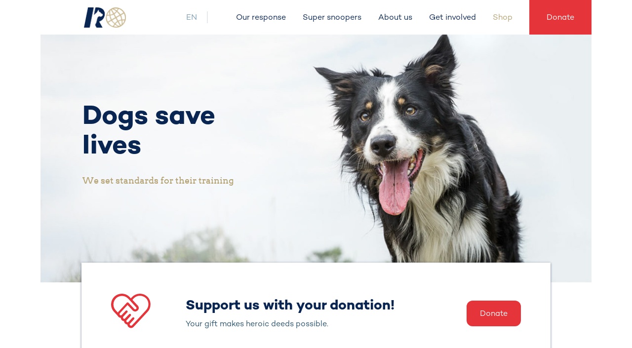

--- FILE ---
content_type: text/html; charset=utf-8
request_url: https://www.iro-dogs.org/en/
body_size: 7530
content:
<!DOCTYPE html>
<html xmlns="http://www.w3.org/1999/xhtml" xml:lang="de" lang="de">
<head>

<meta charset="utf-8">
<!-- 
	maintenance & development by WE.BYTE GmbH (www.webyte.org)

	This website is powered by TYPO3 - inspiring people to share!
	TYPO3 is a free open source Content Management Framework initially created by Kasper Skaarhoj and licensed under GNU/GPL.
	TYPO3 is copyright 1998-2026 of Kasper Skaarhoj. Extensions are copyright of their respective owners.
	Information and contribution at https://typo3.org/
-->


<link rel="shortcut icon" href="/typo3conf/ext/iro_website/Resources/Public/Images/favicon/favicon.ico" type="image/vnd.microsoft.icon">
<title>IRO – International Search and Rescue Dog Organisation: IRO - International Search and Rescue Dog Organisation</title>
<meta http-equiv="x-ua-compatible" content="IE=edge" />
<meta name="generator" content="TYPO3 CMS" />
<meta name="description" content="The IRO trains search and rescue dogs worldwide to find missing people in disasters and emergencies. Discover our work and join us in saving lives." />
<meta name="viewport" content="width=device-width, initial-scale=1" />
<meta name="robots" content="index,follow" />
<meta name="author" content="IRO" />
<meta name="keywords" content="IRO" />
<meta property="og:description" content="The IRO trains search and rescue dogs worldwide to find missing people in disasters and emergencies. Discover our work and join us in saving lives." />
<meta property="og:title" content="Home" />
<meta property="og:site_name" content="IRO Dogs" />
<meta name="twitter:card" content="summary" />
<meta name="apple-mobile-web-app-capable" content="no" />
<meta name="facebook-domain-verification" content="qeg1v5lh46z12glgoxyxj9zzfoq1xj" />


<link rel="stylesheet" type="text/css" href="/typo3conf/ext/iro_important_notes/Resources/Public/Css/styles.css?1723280843" media="all">
<link rel="stylesheet" type="text/css" href="/typo3conf/ext/iro_website/Resources/Public/Css/styles.css?1723280843" media="all">







        <!-- Facebook Pixel Code -->
        <script>
            !function(f,b,e,v,n,t,s)
            {if(f.fbq)return;n=f.fbq=function(){n.callMethod?n.callMethod.apply(n,arguments):n.queue.push(arguments)};
            if(!f._fbq)f._fbq=n;n.push=n;n.loaded=!0;n.version='2.0';
            n.queue=[];t=b.createElement(e);t.async=!0;
            t.src=v;s=b.getElementsByTagName(e)[0];
            s.parentNode.insertBefore(t,s)}(window,document,'script','https://connect.facebook.net/en_US/fbevents.js');
            fbq('init', '644136760753638');
            fbq('track', 'PageView');
        </script>
        <noscript>
        <img height="1" width="1" src="https://www.facebook.com/tr?id=644136760753638&ev=PageView&noscript=1"/>
        </noscript>
        <!-- End Facebook Pixel Code -->    <link rel="apple-touch-icon" sizes="57x57" href="/typo3conf/ext/iro_website/Resources/Public/Images/favicon/apple-icon-57x57.png">
    <link rel="apple-touch-icon" sizes="60x60" href="/typo3conf/ext/iro_website/Resources/Public/Images/favicon/apple-icon-60x60.png">
    <link rel="apple-touch-icon" sizes="72x72" href="/typo3conf/ext/iro_website/Resources/Public/Images/favicon/apple-icon-72x72.png">
    <link rel="apple-touch-icon" sizes="76x76" href="/typo3conf/ext/iro_website/Resources/Public/Images/favicon/apple-icon-76x76.png">
    <link rel="apple-touch-icon" sizes="114x114" href="/typo3conf/ext/iro_website/Resources/Public/Images/favicon/apple-icon-114x114.png">
    <link rel="apple-touch-icon" sizes="120x120" href="/typo3conf/ext/iro_website/Resources/Public/Images/favicon/apple-icon-120x120.png">
    <link rel="apple-touch-icon" sizes="144x144" href="/typo3conf/ext/iro_website/Resources/Public/Images/favicon/apple-icon-144x144.png">
    <link rel="apple-touch-icon" sizes="152x152" href="/typo3conf/ext/iro_website/Resources/Public/Images/favicon/apple-icon-152x152.png">
    <link rel="apple-touch-icon" sizes="180x180" href="/typo3conf/ext/iro_website/Resources/Public/Images/favicon/apple-icon-180x180.png">
    <link rel="icon" type="image/png" sizes="192x192"  href="/typo3conf/ext/iro_website/Resources/Public/Images/favicon/android-icon-192x192.png">
    <link rel="icon" type="image/png" sizes="32x32" href="/typo3conf/ext/iro_website/Resources/Public/Images/favicon/favicon-32x32.png">
    <link rel="icon" type="image/png" sizes="96x96" href="/typo3conf/ext/iro_website/Resources/Public/Images/favicon/favicon-96x96.png">
    <link rel="icon" type="image/png" sizes="16x16" href="/typo3conf/ext/iro_website/Resources/Public/Images/favicon/favicon-16x16.png">
    <link rel="manifest" href="/typo3conf/ext/iro_website/Resources/Public/Images/favicon/manifest.json">
    <meta name="msapplication-TileColor" content="#ffffff">
    <meta name="msapplication-TileImage" content="/typo3conf/ext/iro_website/Resources/Public/Images/favicon/ms-icon-144x144.png">
    <meta name="theme-color" content="#ffffff">
<link rel="canonical" href="https://www.iro-dogs.org/en/"/>

<link rel="alternate" hreflang="de-de" href="https://www.iro-dogs.org/"/>
<link rel="alternate" hreflang="en-US" href="https://www.iro-dogs.org/en/"/>
<link rel="alternate" hreflang="x-default" href="https://www.iro-dogs.org/"/>

</head>
<body class="home layout-Default context-">



    <section class="siteheader fixed-top">

    <div class="container d-flex justify-content-between align-items-center holder">
        <div class="brand scaled">
            <a href="/en/"><img src="/typo3conf/ext/iro_website/Resources/Public/Images/IRO_logo_RGB.png" width="347" height="167"  class="headerlogo"  alt="IRO - Internationale Rettungshunde Organisation" ></a>
        </div>

        <div class="language">
            
<div class="languagenavigation">
    <ul id="language-menu" class="level-0 navbar-nav" x-data="{open:false}" @mouseover.away = "open = false" @click.outside="open = false">

        

            
        

            
                    <li @mouseover="open = true" @click.prevent="open = true" class="level-0 nav-item  state-act ">
                        <a href="#"  hreflang="en-US" class="nav-link" >
                            EN
                        </a>
                    </li>
                
        

        

            
                    <li x-show="open" class="level-0 nav-item  state-no ">
                        <a href="/"  hreflang="de-de" class="nav-link" >
                            DE
                        </a>
                    </li>
                
        

            
        

    </ul>
</div>

            <div style="border-right:2px solid #E6E9ED; height:20px" ></div>
        </div>

        <div class="mainnav">

    <div class="burger d-block d-xl-none" type="button" x-data @click="$store.isMobilemenuOpen = !$store.isMobilemenuOpen" :class="$store.isMobilemenuOpen ? 'open' : 'collapsed'">
        <span class="icon-bar top"></span>
        <span class="icon-bar middle"></span>
        <span class="icon-bar bottom"></span>
    </div>

    <ul x-cloak id="main-menu" class=" level-0 navbar-nav" x-data :class="$store.isMobilemenuOpen ? 'open' : 'collapsed'">

        
            <li x-data="{open:false}" @mouseover.away = "open = false" class="level-0 nav-item  state-no 0">
                <a @mouseover="if(window.innerWidth >= 1200) open = true" href="/en/our-response" class="nav-link" target="" >Our response</a>

                
                        <ul class="level-1" x-show="open" x-transition x-cloak>
                            
                                <li class="level-1 nav-item">
                                    <a href="/en/our-response#c464" class="nav-link">Training</a>
                                </li>
                            
                                <li class="level-1 nav-item">
                                    <a href="/en/our-response#c450" class="nav-link">Deployment</a>
                                </li>
                            
                        </ul>
                    

            </li>
        
            <li x-data="{open:false}" @mouseover.away = "open = false" class="level-0 nav-item  state-no 0">
                <a @mouseover="if(window.innerWidth >= 1200) open = true" href="/en/super-snoopers" class="nav-link" target="" >Super snoopers</a>

                

            </li>
        
            <li x-data="{open:false}" @mouseover.away = "open = false" class="level-0 nav-item  state-no 0">
                <a @mouseover="if(window.innerWidth >= 1200) open = true" href="/en/about-us" class="nav-link" target="" >About us</a>

                
                        <ul class="level-1" x-show="open" x-transition x-cloak>
                            
                                <li class="level-1 nav-item">
                                    <a href="/en/about-us#c552" class="nav-link">Mission</a>
                                </li>
                            
                                <li class="level-1 nav-item">
                                    <a href="/en/about-us#c560" class="nav-link">Team</a>
                                </li>
                            
                                <li class="level-1 nav-item">
                                    <a href="/en/about-us#c599" class="nav-link">Members</a>
                                </li>
                            
                        </ul>
                    

            </li>
        
            <li x-data="{open:false}" @mouseover.away = "open = false" class="level-0 nav-item  state-no 0">
                <a @mouseover="if(window.innerWidth >= 1200) open = true" href="/en/get-involved" class="nav-link" target="" >Get involved</a>

                
                        <ul class="level-1" x-show="open" x-transition x-cloak>
                            
                                <li class="level-1 nav-item">
                                    <a href="/en/get-involved#c428" class="nav-link">Donate</a>
                                </li>
                            
                                <li class="level-1 nav-item">
                                    <a href="/en/get-involved#c431" class="nav-link">Fundraise</a>
                                </li>
                            
                                <li class="level-1 nav-item">
                                    <a href="/en/get-involved#c434" class="nav-link">Partner</a>
                                </li>
                            
                        </ul>
                    

            </li>
        
            <li x-data="{open:false}" @mouseover.away = "open = false" class="level-0 nav-item  state-no secondary">
                <a @mouseover="if(window.innerWidth >= 1200) open = true" href="https://iro.wertpraesent.com/" class="nav-link" target="_blank" >Shop</a>

                

            </li>
        
            <li x-data="{open:false}" @mouseover.away = "open = false" class="level-0 nav-item  state-no important">
                <a @mouseover="if(window.innerWidth >= 1200) open = true" href="/en/donate" class="nav-link" target="" >Donate</a>

                

            </li>
        

    </ul>
</div>


    </div>

</section>


    <!--TYPO3SEARCH_begin-->

    <section id="content" data-scroll data-scroll-repeat="true" data-scroll-id="content" class="container no-padding default" >
        

<div id="c391" data-scroll data-scroll-id="c391"
         class="ctype ctype-gridelements_pi1 listtype- bodytextwidth-default layout-single-column-copytext animation-0 space-default frame-bg-white   ge-Heroelement "><div class="imageholder"><!--        
<figure class="image"><a href="https://wch.iro-dogs.org/en/registration/"><img class="image-embed-item" src="/fileadmin/_processed_/8/0/csm_IRO_HomeHeader_1500x1000_24cf56e406.jpg" width="1200" height="541" loading="lazy" alt="" /></a></figure>

--><picture><source srcset="/fileadmin/_processed_/8/0/csm_IRO_HomeHeader_1500x1000_26d8f756c5.jpg"
                    media="(min-width: 1200px)"><source srcset="/fileadmin/_processed_/8/0/csm_IRO_HomeHeader_1500x1000_989148d1e8.jpg, /fileadmin/_processed_/8/0/csm_IRO_HomeHeader_1500x1000_fed87f33ac.jpg 2x"
                    media="(min-width: 992px)"><source srcset="/fileadmin/_processed_/8/0/csm_IRO_HomeHeader_1500x1000_fb861d0369.jpg, /fileadmin/_processed_/8/0/csm_IRO_HomeHeader_1500x1000_e077fddfd8.jpg 2x"
                    media="(min-width: 768px)"><source srcset="/fileadmin/_processed_/8/0/csm_IRO_HomeHeader_1500x1000_468b99b8d8.jpg, /fileadmin/_processed_/8/0/csm_IRO_HomeHeader_1500x1000_9818dba711.jpg 2x"
                    media="(max-width: 767px)"><!---Fallback---><img class="img-responsive"
                 src="/fileadmin/_processed_/8/0/csm_IRO_HomeHeader_1500x1000_26d8f756c5.jpg"
                 alt="" longdesc=""
                 title=""></picture><header><h1 class="">
                Dogs save lives
            </h1><p class="lead separator">We set standards for their training</p></header></div><div class="container grid-container grid-container-Heroelement  border-gold"></div></div>




<div id="c866" data-scroll data-scroll-id="c866"
         class="ctype ctype-list listtype-irowebsite_donationswidget bodytextwidth-default layout-single-column-copytext animation-0 space-default frame-bg-white   "><div class="donationwidget d-flex align-items-center"><div class="icon-heart"></div><div class="text"><h3>
            Support us with your donation!
        </h3><p class="smaller">
            Your gift makes heroic deeds possible.
        </p></div><a class="button button-primary" href="/en/donate">
        Donate
    </a></div></div>




<div id="c392" data-scroll data-scroll-id="c392"
         class="ctype ctype-textmedia listtype- bodytextwidth-default layout-single-column-centered animation-0 space-default frame-bg-white   "><header><h1 class="separator">
                Our purpose
            </h1></header><div class="ce-textpic ce-center ce-above  "><div class="ce-bodytext no-gallery"><p>Dogs are not born heroes – becoming a lifesaver requires discipline and commitment. Through various trainings, operational exercises, and examinations, we prepare search and rescue dog teams worldwide for deployment.</p></div></div></div>




<div id="c397" data-scroll data-scroll-id="c397"
         class="ctype ctype-gridelements_pi1 listtype- bodytextwidth-default layout-single-column-copytext animation-0 space-default frame-bg-blue1   ge-TeaserContainer "><div class="carousel-nav"><div class="holder"></div></div><div class="controlls  teaser-iroicon"><div class="prev gradient"><div class="but"></div></div><div class="next gradient"><div class="but"></div></div></div><div class="teasercontainer teaser-iroicon"><div class="row inner"><div id="c405" data-scroll data-scroll-id="c405"
         class="ctype ctype-teaser listtype- bodytextwidth-default layout-single-column-copytext animation-0 space-default frame-bg-white   "><!-- do not show header for teasers --><div class="ce-gallery" data-ce-columns="1" data-ce-images="1"><div class="ce-outer"><div class="ce-inner"><div class="ce-row"><div class="ce-column"><figure class="image"><img class="image-embed-item" src="/fileadmin/user_upload/Icons/IRO_Z_Einsaetze.svg" width="120" height="120" loading="lazy" alt="" /></figure></div></div></div></div></div><div class="teasercontent"><p class="h0">35,425</p><p class="lead-blue">deployments<br> worldwide</p></div></div><div id="c406" data-scroll data-scroll-id="c406"
         class="ctype ctype-teaser listtype- bodytextwidth-default layout-single-column-copytext animation-0 space-default frame-bg-white   "><!-- do not show header for teasers --><div class="ce-gallery" data-ce-columns="1" data-ce-images="1"><div class="ce-outer"><div class="ce-inner"><div class="ce-row"><div class="ce-column"><figure class="image"><img class="image-embed-item" src="/fileadmin/user_upload/Icons/IRO_Z_Hunde.svg" width="120" height="120" loading="lazy" alt="" /></figure></div></div></div></div></div><div class="teasercontent"><p class="h0">3,000</p><p class="lead-blue">search and rescue dogs<br> in training</p></div></div><div id="c407" data-scroll data-scroll-id="c407"
         class="ctype ctype-teaser listtype- bodytextwidth-default layout-single-column-copytext animation-0 space-default frame-bg-white   "><!-- do not show header for teasers --><div class="ce-gallery" data-ce-columns="1" data-ce-images="1"><div class="ce-outer"><div class="ce-inner"><div class="ce-row"><div class="ce-column"><figure class="image"><img class="image-embed-item" src="/fileadmin/user_upload/Icons/IRO_Z_Mitglied.svg" width="120" height="120" loading="lazy" alt="" /></figure></div></div></div></div></div><div class="teasercontent"><p class="h0">137</p><p class="lead-blue">member<br> organisations</p></div></div><div id="c408" data-scroll data-scroll-id="c408"
         class="ctype ctype-teaser listtype- bodytextwidth-default layout-single-column-copytext animation-0 space-default frame-bg-white   "><!-- do not show header for teasers --><div class="ce-gallery" data-ce-columns="1" data-ce-images="1"><div class="ce-outer"><div class="ce-inner"><div class="ce-row"><div class="ce-column"><figure class="image"><img class="image-embed-item" src="/fileadmin/user_upload/Icons/IRO_Z_Welt.svg" width="120" height="120" loading="lazy" alt="" /></figure></div></div></div></div></div><div class="teasercontent"><p class="h0">43</p><p class="lead-blue">countries of<br> four continents</p></div></div></div></div></div>




<div id="c398" data-scroll data-scroll-id="c398"
         class="ctype ctype-textmedia listtype- bodytextwidth-default layout-single-column-copytext animation-0 space-default frame-bg-white   "><div class="ce-textpic ce-left ce-intext  ce-nowrap "><div class="ce-gallery" data-ce-columns="1" data-ce-images="1"><div class="ce-row"><div class="ce-column"><figure class="image"><img class="image-embed-item" src="/fileadmin/user_upload/Bildcollagen/IRO_T-Story_3erBild.png" width="1060" height="1100" loading="lazy" alt="" /></figure></div></div></div><div class="ce-bodytext gallery-available"><header><h2 class="">
                Becoming a search and rescue dog
            </h2><p class="lead2 separator">A story told by Parson Russell Terrier Arvi</p></header><p class="smaller">My life started out difficult and not the way I had imagined it. It wasn't until I started training as a search and rescue dog that my life really started to be fun.</p><p class="smaller"><a href="/en/becoming-a-search-and-rescue-dog" class="button">Read the full story</a></p></div></div></div>




<div id="c399" data-scroll data-scroll-id="c399"
         class="ctype ctype-list listtype-news_pi1 bodytextwidth-default layout-single-column-copytext animation-0 space-none frame-bg-blue1   "><div class="news"><!--TYPO3SEARCH_end--><div class="carousel-nav"><div class="holder"></div></div><div class="controlls  "><div class="prev gradient"><div class="but"></div></div><div class="next gradient"><div class="but"></div></div></div><div class="news-list-view teasercontainer teaser-story 1"
                 id="news-container-399"
                 x-data=""><div class="row inner"><div
    class="ctype ctype-teaser is-inview"
    data-scroll
    data-news-category="Mission Reports,"
    data-news-year="2025"
    x-bind="itemvisibility"
><div class="ce-gallery"><img class="img-responsive" src="/fileadmin/_processed_/a/9/csm_Baustelleneinsturz_Wien_2025__c_FW-RH__1__caa29eec92.jpg" width="1398" height="786" loading="lazy" alt="" /></div><div class="teasercontent"><p class="date"><time itemprop="datePublished" datetime="2025-11-14">
                14.11.2025
            </time></p><header><h3>Search dog deployment in Vienna</h3></header><div class="copytext"><p>After a building collapse in Vienna, our search dogs examined the debris and supported emergency services on site.</p></div></div><a class="clikker" title="Search dog deployment in Vienna" href="/en/latest/newsdetail/search-dog-deployment-in-vienna">.</a></div><div
    class="ctype ctype-teaser is-inview"
    data-scroll
    data-news-category="News,"
    data-news-year="2025"
    x-bind="itemvisibility"
><div class="ce-gallery"><img class="img-responsive" src="/fileadmin/_processed_/6/a/csm_IRO_WCH_2025_Tracking_a7b02f016a.jpg" width="2705" height="1521" loading="lazy" alt="" /></div><div class="teasercontent"><p class="date"><time itemprop="datePublished" datetime="2025-10-16">
                16.10.2025
            </time></p><header><h3>Tracking on the rise</h3></header><div class="copytext"><p>Judge Detlef Kühn talks about the positive development of this search discipline.</p></div></div><a class="clikker" title="Tracking on the rise" href="/en/latest/newsdetail/tracking-on-the-rise">.</a></div><div
    class="ctype ctype-teaser is-inview"
    data-scroll
    data-news-category="Events,"
    data-news-year="2025"
    x-bind="itemvisibility"
><div class="ce-gallery"><img class="img-responsive" src="/fileadmin/user_upload/IRO_MRT_T_2025_Titel.jpg" width="1200" height="675" loading="lazy" alt="" /></div><div class="teasercontent"><p class="date"><time itemprop="datePublished" datetime="2025-10-06">
                06.10.2025
            </time></p><header><h3>Ready to respond to disasters worldwide</h3></header><div class="copytext"><p>Trust, teamwork and mental strength – the IRO Mission Readiness Test shows what counts when every second matters.</p></div></div><a class="clikker" title="Ready to respond to disasters worldwide" href="/en/latest/newsdetail/ready-to-respond-to-disasters-worldwide">.</a></div></div></div><!--TYPO3SEARCH_begin--></div></div>




<div id="c400" data-scroll data-scroll-id="c400"
         class="ctype ctype-textmedia listtype- bodytextwidth-default layout-single-column-centered animation-0 space-default frame-bg-blue1   "><div class="ce-textpic ce-center ce-above  "><div class="ce-bodytext no-gallery"><p><a href="/en/latest" class="button">All latest news</a>&nbsp;</p></div></div></div>




<div id="c401" data-scroll data-scroll-id="c401"
         class="ctype ctype-textmedia listtype- bodytextwidth-default layout-single-column-copytext animation-0 space-default frame-bg-white   "><div class="ce-textpic ce-left ce-intext  ce-nowrap "><div class="ce-gallery" data-ce-columns="1" data-ce-images="1"><div class="ce-row"><div class="ce-column"><figure class="image"><img class="image-embed-item" src="/fileadmin/user_upload/Bildcollagen/IRO_T-Spenden_Bild.png" width="1060" height="1100" loading="lazy" alt="" /></figure></div></div></div><div class="ce-bodytext gallery-available"><header><h2 class="">
                We need you!
            </h2><p class="lead2 separator">Help us train the canine heroes of tomorrow!</p></header><p class="smaller">Think up a fun fundraiser with friends or become a long-term partner with your company. Our super snoopers and we thank you for it.</p><p class="smaller"><a href="/en/get-involved" class="button">Get involved now</a></p></div></div></div>




<div id="c402" data-scroll data-scroll-id="c402"
         class="ctype ctype-list listtype-news_pi1 bodytextwidth-default layout-single-column-copytext animation-0 space-none frame-bg-blue1   ge-TeaserContainer "><div class="news"><!--TYPO3SEARCH_end--><div class="carousel-nav"><div class="holder"></div></div><div class="controlls  "><div class="prev gradient"><div class="but"></div></div><div class="next gradient"><div class="but"></div></div></div><div class="news-list-view teasercontainer teaser-story "
                 id="news-container-402"
                 x-data=""><div class="row inner"><div
    class="ctype ctype-teaser event is-inview"
    data-scroll
    data-news-category="Testing Events"
    data-news-location="Austria"
    data-news-year="2026"
    x-bind="itemvisibility"
><div class="teasercontent"><h4>Testing Events</h4><header><h3>IRO Testing Event (AT)</h3></header><p class="daterange">
            
                    30.01.
                    &nbsp;-&nbsp;
                    31.01.2026
                
        </p><p class="smaller">
            Pitztal
        </p></div><a class="clikker" title="IRO Testing Event (AT)" href="/en/events/eventdetail/iro-testing-event-at">.</a></div><div
    class="ctype ctype-teaser event is-inview"
    data-scroll
    data-news-category="Testing Events"
    data-news-location="Taiwan"
    data-news-year="2026"
    x-bind="itemvisibility"
><div class="teasercontent"><h4>Testing Events</h4><header><h3>IRO Testing Event (TW)</h3></header><p class="daterange">
            
                    03.02.
                    &nbsp;-&nbsp;
                    05.02.2026
                
        </p><p class="smaller">
            Zhushan
        </p></div><a class="clikker" title="IRO Testing Event (TW)" href="/en/events/eventdetail/iro-testing-event-tw">.</a></div><div
    class="ctype ctype-teaser event is-inview"
    data-scroll
    data-news-category="MRT"
    data-news-location="Slovenia"
    data-news-year="2026"
    x-bind="itemvisibility"
><div class="teasercontent"><h4>MRT</h4><header><h3>MRT FL Preparation (SI)</h3></header><p class="daterange">
            
                    06.03.
                    &nbsp;-&nbsp;
                    08.03.2026
                
        </p><p class="smaller">
            Ig
        </p></div><a class="clikker" title="MRT FL Preparation (SI)" href="/en/events/eventdetail/mrt-fl-preparation">.</a></div></div></div><!--TYPO3SEARCH_begin--></div></div>




<div id="c403" data-scroll data-scroll-id="c403"
         class="ctype ctype-textmedia listtype- bodytextwidth-default layout-single-column-centered animation-0 space-default frame-bg-blue1   "><div class="ce-textpic ce-center ce-above  "><div class="ce-bodytext no-gallery"><p class="smaller"><a href="/en/events" class="button">All upcoming events</a></p></div></div></div>




<div id="c404" data-scroll data-scroll-id="c404"
         class="ctype ctype-textmedia listtype- bodytextwidth-default layout-single-column-copytext animation-0 space-default frame-bg-white   "><div class="ce-textpic ce-left ce-intext  ce-nowrap "><div class="ce-gallery" data-ce-columns="1" data-ce-images="1"><div class="ce-row"><div class="ce-column"><figure class="image"><img class="image-embed-item" src="/fileadmin/user_upload/Bildcollagen/IRO_T-Newsletter_Bild.png" width="1040" height="760" loading="lazy" alt="" /></figure></div></div></div><div class="ce-bodytext gallery-available"><header><h2 class="">
                Sign up for news!
            </h2></header><p>Subscribe to our newsletter and get regular insights into the world of search and rescue dogs, with mission reports, exciting portraits and useful tips.</p><p><a href="/en/newsletter" class="button">Subscribe now</a></p></div></div></div>



    </section>
    <!--TYPO3SEARCH_end-->

    <section id="footer">

    <div class="container">

        <div class="row d-block d-lg-none tablet-footernav">
            <div class="col">
                
<div class="footernav">
    <ul id="footer-menu" class="level-0 navbar-nav">

        
            <li class="level-0 nav-item  state-no 0">
                <a href="/en/latest" class="nav-link">Latest</a>
            </li>
        
            <li class="level-0 nav-item  state-no 0">
                <a href="/en/events" class="nav-link">Events</a>
            </li>
        
            <li class="level-0 nav-item  state-no 0">
                <a href="/en/media" class="nav-link">Media</a>
            </li>
        
            <li class="level-0 nav-item  state-no 0">
                <a href="/en/faqs" class="nav-link">FAQs</a>
            </li>
        
            <li class="level-0 nav-item  state-no 0">
                <a href="/en/jobs" class="nav-link">Jobs</a>
            </li>
        
            <li class="level-0 nav-item  state-no 0">
                <a href="/en/community" class="nav-link">Community</a>
            </li>
        
            <li class="level-0 nav-item  state-no 0">
                <a href="/en/downloads" class="nav-link">Downloads</a>
            </li>
        

    </ul>
</div>

            </div>
        </div>

        <div class="row d-block d-lg-none">
            <div class="col">
                
    <ul id="social-menu" class="level-0 navbar-nav flex-row">

        
            <li class="level-0 nav-item  state-no icon-facebook">
                <a href="https://www.facebook.com/IRODOGS/" target="_blank" class="nav-link">Facebook</a>
            </li>
        
            <li class="level-0 nav-item  state-no icon-instagram">
                <a href="https://www.instagram.com/irodogs/" target="_blank" class="nav-link">Instagram</a>
            </li>
        
            <li class="level-0 nav-item  state-no icon-twitter">
                <a href="https://x.com/irodogs" target="_blank" class="nav-link">X</a>
            </li>
        
            <li class="level-0 nav-item  state-no icon-youtube">
                <a href="https://www.youtube.com/channel/UClRrGuq32UdB9X3EwpdXcag" target="_blank" class="nav-link">YouTube</a>
            </li>
        
            <li class="level-0 nav-item  state-no icon-linkedin">
                <a href="https://www.linkedin.com/company/irodogs" target="_blank" class="nav-link">LinkedIn</a>
            </li>
        
            <li class="level-0 nav-item  state-no icon-flickr">
                <a href="https://www.flickr.com/photos/154593608@N03/albums" target="_blank" class="nav-link">Flickr</a>
            </li>
        

    </ul>


            </div>
        </div>

        <div class="row">
            <div class="col-12 col-md-6 col-lg-4">
                <h4>
                    Contact
                </h4>
                <p class="smaller">
                    International Search and Rescue Dog Organisation<br>
                    Moosstraße 32<br>
                    5020 Salzburg, Austria<br>
                    <br>
                    T +43 662 82 65 26 10<br>
                    F +43 662 82 65 26 20 <br>
                    <a href="mailto:office@iro-dogs.org">office@iro-dogs.org</a><br>
                    <br>
                    ZVR-Zahl: 161077715 <br/>
                    <br/>
                </p>
            </div>
            <div class="col-12 col-md-6 col-lg-4">
                <h4>
                    Donation account
                </h4>
                <p class="smaller">
                    IBAN: AT45 3444 2002 0000 1354<br>
                    BIC: RZOOAT2L442<br>
                    Raiffeisenbank Peuerbach, Austria<br>
                </p>
                <h4>
                    Donor services
                </h4>
                <p class="smaller">
                    T +43 662 82 65 26<br>
                    <a href="mailto:foerderer@iro-dogs.org">foerderer@iro-dogs.org</a><br>
                </p>
            </div>
            <div class="col d-lg-block d-none col-lg-4">
                
<div class="footernav">
    <ul id="footer-menu" class="level-0 navbar-nav">

        
            <li class="level-0 nav-item  state-no 0">
                <a href="/en/latest" class="nav-link">Latest</a>
            </li>
        
            <li class="level-0 nav-item  state-no 0">
                <a href="/en/events" class="nav-link">Events</a>
            </li>
        
            <li class="level-0 nav-item  state-no 0">
                <a href="/en/media" class="nav-link">Media</a>
            </li>
        
            <li class="level-0 nav-item  state-no 0">
                <a href="/en/faqs" class="nav-link">FAQs</a>
            </li>
        
            <li class="level-0 nav-item  state-no 0">
                <a href="/en/jobs" class="nav-link">Jobs</a>
            </li>
        
            <li class="level-0 nav-item  state-no 0">
                <a href="/en/community" class="nav-link">Community</a>
            </li>
        
            <li class="level-0 nav-item  state-no 0">
                <a href="/en/downloads" class="nav-link">Downloads</a>
            </li>
        

    </ul>
</div>

            </div>
        </div>

        <div class="row align-items-center mt-5">
            <div class="col">
                <h4>
                    Setting standards. Saving lives.
                </h4>
            </div>
            <div class="col d-none d-xl-block"></div>
            <div class="col d-lg-block d-none">
                
    <ul id="social-menu" class="level-0 navbar-nav flex-row">

        
            <li class="level-0 nav-item  state-no icon-facebook">
                <a href="https://www.facebook.com/IRODOGS/" target="_blank" class="nav-link">Facebook</a>
            </li>
        
            <li class="level-0 nav-item  state-no icon-instagram">
                <a href="https://www.instagram.com/irodogs/" target="_blank" class="nav-link">Instagram</a>
            </li>
        
            <li class="level-0 nav-item  state-no icon-twitter">
                <a href="https://x.com/irodogs" target="_blank" class="nav-link">X</a>
            </li>
        
            <li class="level-0 nav-item  state-no icon-youtube">
                <a href="https://www.youtube.com/channel/UClRrGuq32UdB9X3EwpdXcag" target="_blank" class="nav-link">YouTube</a>
            </li>
        
            <li class="level-0 nav-item  state-no icon-linkedin">
                <a href="https://www.linkedin.com/company/irodogs" target="_blank" class="nav-link">LinkedIn</a>
            </li>
        
            <li class="level-0 nav-item  state-no icon-flickr">
                <a href="https://www.flickr.com/photos/154593608@N03/albums" target="_blank" class="nav-link">Flickr</a>
            </li>
        

    </ul>


            </div>
        </div>
    </div>
</section>

<section id="service">
    <div class="container">
        <div class="row">
            
    <ul id="service-menu" class="level-0 navbar-nav flex-row align-items-center justify-content-end">

        
            <li class="level-0 nav-item  state-no 0">
                <a href="/en/imprint" data-url="" class="nav-link">Imprint</a>
            </li>
        
            <li class="level-0 nav-item  state-no 0">
                <a href="/en/privacy-policy" data-url="" class="nav-link">Privacy Policy</a>
            </li>
        
            <li class="level-0 nav-item  state-no 0">
                <a href="/en/newsletter" data-url="" class="nav-link">Newsletter</a>
            </li>
        

    </ul>


        </div>
    </div>
</section>


    <script>
        window.language = 1;
    </script>

    <div x-data :class="$store.isMobilemenuOpen ? 'show' : ''" class="overlay"></div>




	<div class="tx-iro-important-notes">
		
        
            
<script type="text/javascript">
//<![CDATA[
document.addEventListener('alpine:init', () => {
    console.log("importantLayerWidget init ---", document.feuserdata);
    Alpine.data("importantLayerWidget", () => ({

        init() {
            this.rootElememt = this.$el;
            let self=this;
            this.isShowing = false;
            this.layerid = this.rootElememt.dataset.layerid;
            this.frequency = this.rootElememt.dataset.frequency;
            this.checkLayerAppearence();
        },

        showLayer( delayInMilliseconds ) {
            let alreadyShowingLayer = window.localStorage.getItem( "alreadyShowingLayer" );
            if( !alreadyShowingLayer ) {
                setTimeout( () => {this.isShowing = true; }, delayInMilliseconds);
                window.localStorage.setItem( "alreadyShowingLayer", this.localStorageKey() );
            }
        },

        hideLayer(){
            this.isShowing = false;
            // remember the last time we showed this layer
            window.localStorage.setItem( this.localStorageKey(), new Date());
            window.localStorage.removeItem( "alreadyShowingLayer" );
        },

        checkLayerAppearence() {
            // check if alreadyShowingLayer
            let lastAlreadyShowingMessage = window.localStorage.getItem( "alreadyShowingLayer" );
            if( lastAlreadyShowingMessage == this.localStorageKey()) {
                window.localStorage.removeItem( "alreadyShowingLayer" );
            }

            let lastDate = window.localStorage.getItem( this.localStorageKey() );
            console.log("last shown at", lastDate);
            needToShow = true;
            if( lastDate ) {
                let d = new Date(lastDate);
                switch( this.frequency ){
                    case '0': // once
                        needToShow = false;
                        break;
                    case '1': // weekly
                        let oneWeekLater = new Date(); oneWeekLater.setTime( d.getTime()+(24*60*60*7*1000) );
						console.log("loneWeekLater", oneWeekLater);
                        needToShow = (new Date()).getTime() > oneWeekLater.getTime();
						
                        break;
                    case '2': // monthly
                        let oneMonthLater = new Date(); oneMonthLater.setTime(d.getTime()+(24*60*60*30*1000));
                        needToShow = (new Date()).getTime() > oneMonthLater.getTime();
                        break;
                }
            }
			console.log("needToShow", needToShow);

            if( needToShow ) {
                switch( this.frequency ){
                    case '0': // once
                        this.showLayer(5000);
                        break;
                    case '1': // weekly
                        this.showLayer(7000);
                        break;
                    case '2': // monthly
                        this.showLayer(8000);
                        break;

                }
            }
        },

        localStorageKey(){
            return "layer-"+this.layerid;
        }
    }));
});
//]]>
</script>

<div x-data="importantLayerWidget" class=" important-note style-0" :class="isShowing ? 'show' : ''" data-frequency="1" data-layerid="5" >
    <div class="container wrapper">
        <div class="header">
            <h1>
                Stay ahead of the pack
            </h1>
        </div>
        <div class="content-box">
            <div class="image">
                
                        <img src="/fileadmin/_processed_/b/c/csm_IRO_Newsletter_Pop-Up_55f793faf4.jpg" width="400" height="320" alt="" />
                    
            </div>
            <div class="content">
                <h3>Get our newsletter!</h3>
<p>Exciting stories, the latest news, tips, and so much more about dogs – delivered straight to your inbox every month.</p>
<p><a href="/en/newsletter" class="button">Subscribe now</a></p>
            </div>
        </div>
        <div class="close">
            <button @click="hideLayer()" type="button" class="btn-close" aria-label="Close"></button>
        </div>
    </div>
</div>
        

	</div>


<script src="/typo3conf/ext/iro_website/Resources/Public/JavaScript/Src/widgets.js?1723280843"></script>
<script src="/typo3conf/ext/iro_website/Resources/Public/JavaScript/Src/main.js?1723280843"></script>
<script src="/typo3conf/ext/iro_website/Resources/Public/JavaScript/Src/scrolleffects.js?1723280843"></script>
<script src="/typo3conf/ext/iro_website/Resources/Public/JavaScript/Src/cookiebanner.js?1723280843"></script>
<script src="/typo3conf/ext/iro_website/Resources/Public/JavaScript/Src/matomo_tracker.js?1723280843"></script>
<script src="/typo3conf/ext/iro_website/Resources/Public/JavaScript/Vendor/locomotive-scroll.min.js?1723280843"></script>
<script src="/typo3conf/ext/iro_website/Resources/Public/JavaScript/Vendor/alpinejs.js?1723280843"></script>



</body>
</html>

--- FILE ---
content_type: text/css; charset=utf-8
request_url: https://www.iro-dogs.org/typo3conf/ext/iro_important_notes/Resources/Public/Css/styles.css?1723280843
body_size: 685
content:
.tx-iro-important-notes {
  position: fixed;
  bottom: 0;
  width: 100vw;
  z-index: 20000;
  container-type: inline-size;
}
div.important-note {
  position: fixed;
  bottom: 0;
  transform: translateY(200%);
  transition: transform 0.2s;
  background-color: #DFD8C6;
  width: 100%;
  display: flex;
  flex-direction: row;
  justify-content: center;
  align-items: flex-start;
}
div.important-note.style-1 {
  background-color: #CF403C;
}
div.important-note.style-1 .header h1 {
  color: white;
}
div.important-note.style-1 .content-box a.button,
div.important-note.style-1 .button {
  border: 2px solid #CF403C;
  background-color: #CF403C;
}
div.important-note.show {
  transform: translateY(0px);
}
div.important-note .wrapper {
  position: relative;
  display: flex;
  flex-direction: column;
  flex-wrap: nowrap;
  align-content: flex-start;
  justify-content: space-between;
  align-items: flex-start;
  padding: 20px;
}
div.important-note .wrapper .header {
  margin-right: 40px;
  flex-shrink: 2;
}
div.important-note .wrapper .header h1 {
  font-size: 28px;
  line-height: 32px;
}
div.important-note .wrapper .content-box {
  padding: 10px;
  box-shadow: 0 1px 4px 0 rgba(9, 37, 82, 0.6);
  background-color: #FFFFFF;
  flex-grow: 4;
  display: flex;
  flex-direction: column;
  align-content: flex-start;
  justify-content: flex-start;
  align-items: flex-start;
}
div.important-note .wrapper .content-box .image {
  display: none;
  margin-right: 0px;
  margin-bottom: 30px;
}
div.important-note .wrapper .content-box .image img {
  width: 100%;
  height: auto;
}
div.important-note .wrapper .content-box .content .h0,
div.important-note .wrapper .content-box .content h1,
div.important-note .wrapper .content-box .content .h1,
div.important-note .wrapper .content-box .content h2,
div.important-note .wrapper .content-box .content .h2,
div.important-note .wrapper .content-box .content h3,
div.important-note .wrapper .content-box .content .h3,
div.important-note .wrapper .content-box .content h4,
div.important-note .wrapper .content-box .content .h4,
div.important-note .wrapper .content-box .content h5,
div.important-note .wrapper .content-box .content .h5 {
  margin-bottom: 10px;
}
div.important-note .wrapper .content-box .content p + p:last-child a.button {
  margin-top: 0px;
}
div.important-note .wrapper .close {
  position: absolute;
  right: 10px;
}
@media (min-width: 576px) {
  div.important-note .wrapper .header h1 {
    font-size: 34px;
    line-height: 38px;
  }
}
@media (min-width: 768px) {
  div.important-note .wrapper {
    padding: 50px;
  }
  div.important-note .wrapper .content-box {
    padding: 40px;
  }
  div.important-note .wrapper .content-box .image {
    margin-right: 30px;
  }
  div.important-note .wrapper .content-box .image img {
    width: 320px;
  }
  div.important-note .wrapper .content-box .content .h0,
  div.important-note .wrapper .content-box .content h1,
  div.important-note .wrapper .content-box .content .h1,
  div.important-note .wrapper .content-box .content h2,
  div.important-note .wrapper .content-box .content .h2,
  div.important-note .wrapper .content-box .content h3,
  div.important-note .wrapper .content-box .content .h3,
  div.important-note .wrapper .content-box .content h4,
  div.important-note .wrapper .content-box .content .h4,
  div.important-note .wrapper .content-box .content h5,
  div.important-note .wrapper .content-box .content .h5 {
    margin-bottom: 30px;
  }
}
@media (min-width: 992px) {
  div.important-note .wrapper {
    flex-direction: row;
  }
  div.important-note .wrapper .content-box {
    flex-direction: row;
  }
  div.important-note .wrapper .content-box .image {
    display: block;
  }
}
/*# sourceMappingURL=styles.css.map */

--- FILE ---
content_type: image/svg+xml
request_url: https://www.iro-dogs.org/fileadmin/user_upload/Icons/IRO_Z_Mitglied.svg
body_size: 978
content:
<?xml version="1.0" encoding="UTF-8"?>
<!-- Generator: Adobe Illustrator 25.3.1, SVG Export Plug-In . SVG Version: 6.00 Build 0)  -->
<svg xmlns="http://www.w3.org/2000/svg" xmlns:xlink="http://www.w3.org/1999/xlink" version="1.1" id="Icons" x="0px" y="0px" viewBox="0 0 120 120" style="enable-background:new 0 0 120 120;" xml:space="preserve">
<style type="text/css">
	.st0{fill:#CBBB94;}
	.st1{fill:#092552;}
	.st2{clip-path:url(#SVGID_2_);fill:#CBBB94;}
	.st3{clip-path:url(#SVGID_4_);fill:#CBBB94;}
	.st4{fill:#E5343A;}
</style>
<g>
	<g>
		<g>
			<path class="st0" d="M28.4,86.4c-0.7,0-1.3-0.5-1.4-1.2l-1.5-10.3c-0.1-0.8,0.4-1.5,1.2-1.6c0.8-0.1,1.5,0.4,1.6,1.2l1.5,10.3     c0.1,0.8-0.4,1.5-1.2,1.6C28.6,86.4,28.5,86.4,28.4,86.4z"></path>
		</g>
		<g>
			<path class="st0" d="M17.9,86.4c-0.7,0-1.3-0.5-1.4-1.2l-1.5-13c0-0.1,0-0.1,0-0.2c0-9.1,5.7-13.3,19.8-14.4     c13.9-1.1,21.3-17.3,21.6-18.1c0.5-1.4,1.7-2.6,3.2-3.1c1.7-0.6,3.5-0.4,5.1,0.5c2.4,1.5,3.3,4.1,2.2,7C61.9,60,52,66.9,49,68.7     l1.4,16.2c0.1,0.8-0.5,1.4-1.3,1.5c-0.8,0.1-1.4-0.5-1.5-1.3L46.2,68c0-0.6,0.3-1.1,0.8-1.4c0.1-0.1,11.9-6.1,17.4-23.6     c0.4-1,0.7-2.7-1-3.7c-0.8-0.5-1.8-0.6-2.7-0.3c-0.8,0.3-1.3,0.8-1.6,1.5c0,0,0,0,0,0.1c-0.1,0.2-2,4.7-5.9,9.4     c-5.2,6.3-11.5,9.9-18.1,10.5c-14.3,1.2-17.2,5.3-17.2,11.5l1.5,12.9c0.1,0.8-0.5,1.5-1.2,1.5C18,86.4,17.9,86.4,17.9,86.4z"></path>
		</g>
		<g>
			<path class="st0" d="M34.1,55.6c-6.1,0-11-4.9-11-11c0-6.1,4.9-11,11-11c6.1,0,11,4.9,11,11C45.2,50.7,40.2,55.6,34.1,55.6z      M34.1,36.4c-4.5,0-8.2,3.7-8.2,8.2c0,4.5,3.7,8.2,8.2,8.2c4.5,0,8.2-3.7,8.2-8.2C42.4,40.1,38.7,36.4,34.1,36.4z"></path>
		</g>
	</g>
	<g>
		<g>
			<path class="st0" d="M91.6,86.4c-0.1,0-0.1,0-0.2,0c-0.8-0.1-1.3-0.8-1.2-1.6l1.5-10.3c0.1-0.8,0.8-1.3,1.6-1.2     c0.8,0.1,1.3,0.8,1.2,1.6L93,85.2C92.9,85.9,92.3,86.4,91.6,86.4z"></path>
		</g>
		<g>
			<path class="st0" d="M71,86.4c0,0-0.1,0-0.1,0c-0.8-0.1-1.3-0.7-1.3-1.5L71,68.7c-2-1.2-7.3-4.8-12-12.1     c-0.4-0.6-0.2-1.5,0.4-1.9c0.6-0.4,1.5-0.2,1.9,0.4C66.7,63.4,73,66.6,73,66.6c0.5,0.3,0.8,0.8,0.8,1.4l-1.5,17.1     C72.3,85.9,71.7,86.4,71,86.4z"></path>
		</g>
		<g>
			<path class="st0" d="M102.1,86.4c-0.1,0-0.1,0-0.2,0c-0.8-0.1-1.3-0.8-1.2-1.5l1.5-12.9c0-6.3-2.9-10.4-17.2-11.5     c-5.5-0.5-13.7-3.3-20.9-14.3c-0.4-0.6-0.2-1.5,0.4-1.9c0.6-0.4,1.5-0.2,1.9,0.4C73,54.6,80.3,57.2,85.2,57.6     c14,1.1,19.8,5.3,19.8,14.4c0,0.1,0,0.1,0,0.2l-1.5,13C103.4,85.9,102.8,86.4,102.1,86.4z"></path>
		</g>
		<g>
			<path class="st0" d="M85.9,55.6c-6.1,0-11-4.9-11-11c0-6.1,4.9-11,11-11c6.1,0,11,4.9,11,11C96.9,50.7,91.9,55.6,85.9,55.6z      M85.9,36.4c-4.5,0-8.2,3.7-8.2,8.2c0,4.5,3.7,8.2,8.2,8.2c4.5,0,8.2-3.7,8.2-8.2C94.1,40.1,90.4,36.4,85.9,36.4z"></path>
		</g>
	</g>
</g>
</svg>


--- FILE ---
content_type: image/svg+xml
request_url: https://www.iro-dogs.org/typo3conf/ext/iro_website/Resources/Public/Icons/IRO_SM_LinkedIn.svg
body_size: 467
content:
<?xml version="1.0" encoding="utf-8"?>
<!-- Generator: Adobe Illustrator 25.3.1, SVG Export Plug-In . SVG Version: 6.00 Build 0)  -->
<svg version="1.1" id="Icons" xmlns="http://www.w3.org/2000/svg" xmlns:xlink="http://www.w3.org/1999/xlink" x="0px" y="0px"
	 viewBox="0 0 40 40" style="enable-background:new 0 0 40 40;" xml:space="preserve">
<style type="text/css">
	.st0{fill:#CBBB94;}
	.st1{fill:#092552;}
	.st2{clip-path:url(#SVGID_2_);fill:#CBBB94;}
	.st3{clip-path:url(#SVGID_4_);fill:#CBBB94;}
	.st4{fill:#E5343A;}
</style>
<path class="st0" d="M30.5,4.3h-21c-2.9,0-5.3,2.4-5.3,5.3v21c0,2.9,2.4,5.2,5.3,5.2h21c2.9,0,5.3-2.4,5.3-5.2v-21
	C35.8,6.6,33.4,4.3,30.5,4.3z M15,29.4h-4.4V16.9H15V29.4z M12.4,15c-0.8-0.2-1.5-0.8-1.7-1.6c-0.3-1.4,0.8-2.7,2.1-2.7
	c1.2,0,2.2,1,2.2,2.2C15,14.2,13.8,15.2,12.4,15z M29.3,29.4h-3.7v-6.4c0-1.5-0.2-3-2.1-3c-2,0-2.3,1.2-2.3,2.9v6.5h-3.6V16.9H21
	v1.3c0.5-1,1.4-1.3,3.7-1.3c3.2,0,4.4,1.5,4.6,3.8C29.4,21.3,29.3,29.4,29.3,29.4z"/>
</svg>


--- FILE ---
content_type: image/svg+xml
request_url: https://www.iro-dogs.org/typo3conf/ext/iro_website/Resources/Public/Icons/IRO_Arrow_Left.svg
body_size: 327
content:
<?xml version="1.0" encoding="utf-8"?>
<!-- Generator: Adobe Illustrator 25.3.1, SVG Export Plug-In . SVG Version: 6.00 Build 0)  -->
<svg version="1.1" id="Icons" xmlns="http://www.w3.org/2000/svg" xmlns:xlink="http://www.w3.org/1999/xlink" x="0px" y="0px"
	 viewBox="0 0 40 40" style="enable-background:new 0 0 40 40;" xml:space="preserve">
<style type="text/css">
	.st0{fill:#CBBB94;}
	.st1{fill:#092552;}
	.st2{clip-path:url(#SVGID_2_);fill:#CBBB94;}
	.st3{clip-path:url(#SVGID_4_);fill:#CBBB94;}
	.st4{fill:#E5343A;}
</style>
<g>
	<path class="st1" d="M29.6,0c0.4,0,0.7,0.1,1,0.4c0.5,0.5,0.5,1.4,0,2L13,20l17.6,17.6c0.5,0.5,0.5,1.4,0,2c-0.5,0.5-1.4,0.5-2,0
		L9,20L28.6,0.4C28.9,0.1,29.2,0,29.6,0z"/>
</g>
</svg>


--- FILE ---
content_type: image/svg+xml
request_url: https://www.iro-dogs.org/typo3conf/ext/iro_website/Resources/Public/Icons/IRO_Arrow_Right.svg
body_size: 327
content:
<?xml version="1.0" encoding="utf-8"?>
<!-- Generator: Adobe Illustrator 25.3.1, SVG Export Plug-In . SVG Version: 6.00 Build 0)  -->
<svg version="1.1" id="Icons" xmlns="http://www.w3.org/2000/svg" xmlns:xlink="http://www.w3.org/1999/xlink" x="0px" y="0px"
	 viewBox="0 0 40 40" style="enable-background:new 0 0 40 40;" xml:space="preserve">
<style type="text/css">
	.st0{fill:#CBBB94;}
	.st1{fill:#092552;}
	.st2{clip-path:url(#SVGID_2_);fill:#CBBB94;}
	.st3{clip-path:url(#SVGID_4_);fill:#CBBB94;}
	.st4{fill:#E5343A;}
</style>
<g>
	<path class="st1" d="M10.4,40c-0.4,0-0.7-0.1-1-0.4c-0.5-0.5-0.5-1.4,0-2L27,20L9.4,2.3c-0.5-0.5-0.5-1.4,0-2s1.4-0.5,2,0L31,20
		L11.4,39.6C11.1,39.8,10.8,40,10.4,40z"/>
</g>
</svg>


--- FILE ---
content_type: image/svg+xml
request_url: https://www.iro-dogs.org/typo3conf/ext/iro_website/Resources/Public/Icons/IRO_SM_X.svg
body_size: 128
content:
<svg width="25" height="22" viewBox="0 0 25 22" fill="none" xmlns="http://www.w3.org/2000/svg">
<path d="M25 22L15.2859 9.56584L23.4375 0H19.5312L13.4155 7.17184L7.8125 0H0L9.3432 11.9593L0.78125 22H4.6875L11.2098 14.3485L17.1875 22H25ZM6.30469 1.57143L21.0391 20.4286H18.6953L3.96094 1.57143H6.30469Z" fill="#CBBB94"/>
</svg>


--- FILE ---
content_type: image/svg+xml
request_url: https://www.iro-dogs.org/typo3conf/ext/iro_website/Resources/Public/Icons/IRO_SM_Flickr.svg
body_size: 369
content:
<?xml version="1.0" encoding="utf-8"?>
<!-- Generator: Adobe Illustrator 25.3.1, SVG Export Plug-In . SVG Version: 6.00 Build 0)  -->
<svg version="1.1" id="Icons" xmlns="http://www.w3.org/2000/svg" xmlns:xlink="http://www.w3.org/1999/xlink" x="0px" y="0px"
	 viewBox="0 0 40 40" style="enable-background:new 0 0 40 40;" xml:space="preserve">
<style type="text/css">
	.st0{fill:#CBBB94;}
	.st1{fill:#092552;}
	.st2{clip-path:url(#SVGID_2_);fill:#CBBB94;}
	.st3{clip-path:url(#SVGID_4_);fill:#CBBB94;}
	.st4{fill:#E5343A;}
</style>
<path class="st0" d="M30.5,4.3h-21c-2.9,0-5.2,2.4-5.2,5.2v21c0,2.9,2.4,5.2,5.2,5.2h21c2.9,0,5.2-2.4,5.2-5.2v-21
	C35.8,6.6,33.4,4.3,30.5,4.3z M14.5,24.1c-2.2,0-4.1-1.8-4.1-4.1s1.8-4.1,4.1-4.1s4.1,1.8,4.1,4.1S16.7,24.1,14.5,24.1z M25.5,24.1
	c-2.2,0-4.1-1.8-4.1-4.1s1.8-4.1,4.1-4.1s4.1,1.8,4.1,4.1S27.8,24.1,25.5,24.1z"/>
</svg>


--- FILE ---
content_type: image/svg+xml
request_url: https://www.iro-dogs.org/fileadmin/user_upload/Icons/IRO_Z_Einsaetze.svg
body_size: 998
content:
<?xml version="1.0" encoding="UTF-8"?>
<!-- Generator: Adobe Illustrator 25.3.1, SVG Export Plug-In . SVG Version: 6.00 Build 0)  -->
<svg xmlns="http://www.w3.org/2000/svg" xmlns:xlink="http://www.w3.org/1999/xlink" version="1.1" id="Icons" x="0px" y="0px" viewBox="0 0 120 120" style="enable-background:new 0 0 120 120;" xml:space="preserve">
<style type="text/css">
	.st0{fill:#CBBB94;}
	.st1{fill:#092552;}
	.st2{clip-path:url(#SVGID_2_);fill:#CBBB94;}
	.st3{clip-path:url(#SVGID_4_);fill:#CBBB94;}
	.st4{fill:#E5343A;}
</style>
<g>
	<path class="st0" d="M71.8,41.2l-7-1.4l-3.5-6.3c-0.3-0.5-0.7-0.7-1.3-0.7c0,0,0,0,0,0c-0.5,0-1,0.3-1.3,0.7l-3.5,6.3l-7,1.3   c-0.5,0.1-0.9,0.5-1.1,1c-0.2,0.5,0,1.1,0.3,1.4l4.9,5.2l-0.9,7.1c-0.1,0.5,0.2,1,0.6,1.3c0.4,0.3,1,0.4,1.5,0.1l6.5-3l6.5,3.1   c0.2,0.1,0.4,0.1,0.6,0.1c0.3,0,0.6-0.1,0.8-0.3c0.4-0.3,0.7-0.8,0.6-1.3l-0.9-7.1l4.9-5.2c0.4-0.4,0.5-0.9,0.3-1.4   C72.7,41.6,72.3,41.3,71.8,41.2z M65.1,47.3c-0.3,0.3-0.4,0.7-0.4,1.2l0.6,5.2l-4.7-2.2c-0.2-0.1-0.4-0.1-0.6-0.1   c-0.2,0-0.4,0-0.6,0.1l-4.7,2.2l0.7-5.2c0.1-0.4-0.1-0.9-0.4-1.2l-3.6-3.8l5.1-1c0.4-0.1,0.8-0.3,1-0.7l2.5-4.6l2.5,4.6   c0.2,0.4,0.6,0.6,1,0.7l5.1,1L65.1,47.3z"></path>
	<path class="st0" d="M90.8,77.2c-0.8,0-1.4,0.6-1.4,1.4c0,8.8-13.1,16-29.2,16C49,94.6,39,91.1,34,85.7c2.2-0.7,3.7-2.2,3.7-4   c0-2.5-2.9-4.5-6.6-4.5s-6.6,2-6.6,4.5c0,2.4,2.7,4.3,6.1,4.5c0,0,0,0.1,0.1,0.1c5.1,6.8,16.6,11.2,29.4,11.2   c18,0,32.1-8.3,32.1-18.9C92.3,77.8,91.6,77.2,90.8,77.2z M31.1,83.3c-2.3,0-3.7-1-3.7-1.6c0-0.6,1.4-1.6,3.7-1.6s3.7,1,3.7,1.6   C34.8,82.2,33.4,83.3,31.1,83.3z"></path>
	<path class="st0" d="M89.3,66.7c0,0,0-0.1-0.1-0.1c-1.9-2.6-4.8-4.9-8.4-6.7c2-4.3,3.3-8.8,3.3-13.2c0-13.3-10.8-24.2-24.2-24.2   c-13.3,0-24.2,10.8-24.2,24.2c0,4.3,1.3,8.7,3.3,13.1c-7.2,3.6-11.4,8.8-11.4,14.5c0,0.8,0.6,1.4,1.4,1.4c0.8,0,1.4-0.6,1.4-1.4   c0-4.5,3.5-8.8,9.8-11.9c5.1,9.6,13.1,18.2,17.5,22.5c0.6,0.6,1.3,0.9,2.1,0.9c0.8,0,1.6-0.3,2.1-0.9c4.3-4.2,12.3-12.8,17.4-22.3   c2.6,1.3,4.8,2.9,6.4,4.7c-2.2,0.7-3.7,2.2-3.7,4c0,2.5,2.9,4.5,6.6,4.5s6.6-2,6.6-4.5C95.5,68.7,92.8,66.8,89.3,66.7z M60.1,82.6   C60.1,82.7,60,82.7,60.1,82.6l-0.2,0c-5-4.9-21.1-21.8-21.1-36c0-11.7,9.5-21.2,21.2-21.2c11.7,0,21.2,9.5,21.2,21.2   C81.2,60.8,65,77.8,60.1,82.6z M88.9,72.7c-2.3,0-3.7-1-3.7-1.6c0-0.6,1.4-1.6,3.7-1.6s3.7,1,3.7,1.6   C92.6,71.7,91.2,72.7,88.9,72.7z"></path>
</g>
</svg>


--- FILE ---
content_type: application/javascript; charset=utf-8
request_url: https://www.iro-dogs.org/typo3conf/ext/iro_website/Resources/Public/JavaScript/Src/scrolleffects.js?1723280843
body_size: 682
content:
window.addEventListener("load", function() {

    setTimeout( function(){
        var scroll = new LocomotiveScroll();

        var brand = document.getElementsByClassName('brand')[0];

        // animate heroelement
        scroll.on('scroll', (args) => {
            // Get all current elements : args.currentElements
            if(typeof args.currentElements['content'] === 'object') {
                let progress = args.currentElements['content'].progress;
                if(progress < 0.2) {
                    brand.classList.add('scaled');
                } else {
                    brand.classList.remove('scaled');
                }
            }
        });


        // if current url is an anchor, scroll to the element
        // and set offset (because of sticky header)
        if(window.location.hash) {
            const target = document.querySelector(window.location.hash);
            scroll.scrollTo(target, {offset:-150});
        }

    }, 50);


    // scrollspy

    const sections = document.getElementsByClassName("ctype");
    const submenuItems = document.querySelectorAll(".level-1.nav-item a");
    console.log("_SCROLLSPY_", submenuItems);
    const observer = new IntersectionObserver((entries) => {
        console.log("---");
        let foundMenuItem = null;
        for(const entry of entries) {
            if(entry.isIntersecting) {
                console.log("interection ", entry.target.id);
                submenuItems.forEach( (el) => {
                    let href = el.href;
                    if(href.includes('#'+entry.target.id)) foundMenuItem = el;
                    console.log("check", foundMenuItem);
                } );
            }
        }
        // if we found a menu item remove active class from all and add it to the found one
        if(foundMenuItem) {
            submenuItems.forEach( (el) => el.classList.remove("active") );
            foundMenuItem.classList.add('active');
        }
    },{
        threshold: 0.5
    });

    for (let i = 0; i < sections.length; i++) {
        observer.observe(sections[i]);
    }


})


--- FILE ---
content_type: image/svg+xml
request_url: https://www.iro-dogs.org/typo3conf/ext/iro_website/Resources/Public/Icons/IRO_SM_YouTube.svg
body_size: 375
content:
<?xml version="1.0" encoding="utf-8"?>
<!-- Generator: Adobe Illustrator 25.3.1, SVG Export Plug-In . SVG Version: 6.00 Build 0)  -->
<svg version="1.1" id="Icons" xmlns="http://www.w3.org/2000/svg" xmlns:xlink="http://www.w3.org/1999/xlink" x="0px" y="0px"
	 viewBox="0 0 40 40" style="enable-background:new 0 0 40 40;" xml:space="preserve">
<style type="text/css">
	.st0{fill:#CBBB94;}
	.st1{fill:#092552;}
	.st2{clip-path:url(#SVGID_2_);fill:#CBBB94;}
	.st3{clip-path:url(#SVGID_4_);fill:#CBBB94;}
	.st4{fill:#E5343A;}
</style>
<path class="st0" d="M37.5,15.4c0-4.2-3.4-7.7-7.7-7.7H10.2c-4.2,0-7.7,3.4-7.7,7.7v9.1c0,4.2,3.4,7.7,7.7,7.7h19.6
	c4.2,0,7.7-3.4,7.7-7.7V15.4z M26,20.7L17.1,25c-0.3,0.2-1.5-0.1-1.5-0.5v-8.9c0-0.4,1.2-0.6,1.5-0.5l8.4,4.6
	C25.9,20,26.3,20.5,26,20.7z"/>
</svg>


--- FILE ---
content_type: application/javascript; charset=utf-8
request_url: https://www.iro-dogs.org/typo3conf/ext/iro_website/Resources/Public/JavaScript/Src/widgets.js?1723280843
body_size: 69200
content:
!function(a){function b(a,b,e){return 4===arguments.length?c.apply(this,arguments):void d(a,{declarative:!0,deps:b,declare:e})}function c(a,b,c,e){d(a,{declarative:!1,deps:b,executingRequire:c,execute:e})}function d(a,b){b.name=a,a in o||(o[a]=b),b.normalizedDeps=b.deps}function e(a,b){if(b[a.groupIndex]=b[a.groupIndex]||[],-1==p.call(b[a.groupIndex],a)){b[a.groupIndex].push(a);for(var c=0,d=a.normalizedDeps.length;d>c;c++){var f=a.normalizedDeps[c],g=o[f];if(g&&!g.evaluated){var h=a.groupIndex+(g.declarative!=a.declarative);if(void 0===g.groupIndex||g.groupIndex<h){if(void 0!==g.groupIndex&&(b[g.groupIndex].splice(p.call(b[g.groupIndex],g),1),0==b[g.groupIndex].length))throw new TypeError("Mixed dependency cycle detected");g.groupIndex=h}e(g,b)}}}}function f(a){var b=o[a];b.groupIndex=0;var c=[];e(b,c);for(var d=!!b.declarative==c.length%2,f=c.length-1;f>=0;f--){for(var g=c[f],i=0;i<g.length;i++){var k=g[i];d?h(k):j(k)}d=!d}}function g(a){return s[a]||(s[a]={name:a,dependencies:[],exports:{},importers:[]})}function h(b){if(!b.module){var c=b.module=g(b.name),d=b.module.exports,e=b.declare.call(a,function(a,b){if(c.locked=!0,"object"==typeof a)for(var e in a)d[e]=a[e];else d[a]=b;for(var f=0,g=c.importers.length;g>f;f++){var h=c.importers[f];if(!h.locked)for(var i=0;i<h.dependencies.length;++i)h.dependencies[i]===c&&h.setters[i](d)}return c.locked=!1,b},{id:b.name});c.setters=e.setters,c.execute=e.execute;for(var f=0,i=b.normalizedDeps.length;i>f;f++){var j,k=b.normalizedDeps[f],l=o[k],m=s[k];m?j=m.exports:l&&!l.declarative?j=l.esModule:l?(h(l),m=l.module,j=m.exports):j=n(k),m&&m.importers?(m.importers.push(c),c.dependencies.push(m)):c.dependencies.push(null),c.setters[f]&&c.setters[f](j)}}}function i(a){var b,c=o[a];if(c)c.declarative?m(a,[]):c.evaluated||j(c),b=c.module.exports;else if(b=n(a),!b)throw new Error("Unable to load dependency "+a+".");return(!c||c.declarative)&&b&&b.__useDefault?b.default:b}function j(b){if(!b.module){var c={},d=b.module={exports:c,id:b.name};if(!b.executingRequire)for(var e=0,f=b.normalizedDeps.length;f>e;e++){var g=b.normalizedDeps[e],h=o[g];h&&j(h)}b.evaluated=!0;var l=b.execute.call(a,function(a){for(var c=0,d=b.deps.length;d>c;c++)if(b.deps[c]==a)return i(b.normalizedDeps[c]);throw new TypeError("Module "+a+" not declared as a dependency.")},c,d);void 0!==l&&(d.exports=l),c=d.exports,c&&c.__esModule?b.esModule=c:b.esModule=k(c)}}function k(b){var c={};if(("object"==typeof b||"function"==typeof b)&&b!==a)if(q)for(var d in b)"default"!==d&&l(c,b,d);else{var e=b&&b.hasOwnProperty;for(var d in b)"default"===d||e&&!b.hasOwnProperty(d)||(c[d]=b[d])}return c.default=b,r(c,"__useDefault",{value:!0}),c}function l(a,b,c){try{var d;(d=Object.getOwnPropertyDescriptor(b,c))&&r(a,c,d)}catch(d){return a[c]=b[c],!1}}function m(b,c){var d=o[b];if(d&&!d.evaluated&&d.declarative){c.push(b);for(var e=0,f=d.normalizedDeps.length;f>e;e++){var g=d.normalizedDeps[e];-1==p.call(c,g)&&(o[g]?m(g,c):n(g))}d.evaluated||(d.evaluated=!0,d.module.execute.call(a))}}function n(a){if(u[a])return u[a];if("@node/"==a.substr(0,6))return u[a]=k(t(a.substr(6)));var b=o[a];if(!b)throw"Module "+a+" not present.";return f(a),m(a,[]),o[a]=void 0,b.declarative&&r(b.module.exports,"__esModule",{value:!0}),u[a]=b.declarative?b.module.exports:b.esModule}var o={},p=Array.prototype.indexOf||function(a){for(var b=0,c=this.length;c>b;b++)if(this[b]===a)return b;return-1},q=!0;try{Object.getOwnPropertyDescriptor({a:0},"a")}catch(a){q=!1}var r;!function(){try{Object.defineProperty({},"a",{})&&(r=Object.defineProperty)}catch(a){r=function(a,b,c){try{a[b]=c.value||c.get.call(a)}catch(a){}}}}();var s={},t="undefined"!=typeof System&&System._nodeRequire||"undefined"!=typeof require&&"undefined"!=typeof require.resolve&&"undefined"!=typeof process&&process.platform&&require,u={"@empty":{}};return function(a,d,e,f){return function(g){g(function(g){for(var h={_nodeRequire:t,register:b,registerDynamic:c,get:n,set:function(a,b){u[a]=b},newModule:function(a){return a}},i=0;i<d.length;i++)(function(a,b){b&&b.__esModule?u[a]=b:u[a]=k(b)})(d[i],arguments[i]);f(h);var j=n(a[0]);if(a.length>1)for(var i=1;i<a.length;i++)n(a[i]);return e?j.default:j})}}}("undefined"!=typeof self?self:global)(["1"],[],!0,function(a){var b=(this.require,this.exports,this.module);!function(b){function c(a,b){a=a.replace(h,"");var c=a.match(k),d=(c[1].split(",")[b]||"require").replace(l,""),e=m[d]||(m[d]=new RegExp(i+d+j,"g"));e.lastIndex=0;for(var f,g=[];f=e.exec(a);)g.push(f[2]||f[3]);return g}function d(a,b,c,e){if("object"==typeof a&&!(a instanceof Array))return d.apply(null,Array.prototype.splice.call(arguments,1,arguments.length-1));if("string"==typeof a&&"function"==typeof b&&(a=[a]),!(a instanceof Array)){if("string"==typeof a){var g=f.get(a);return g.__useDefault?g.default:g}throw new TypeError("Invalid require")}for(var h=[],i=0;i<a.length;i++)h.push(f.import(a[i],e));Promise.all(h).then(function(a){b&&b.apply(null,a)},c)}function e(a,e,h){"string"!=typeof a&&(h=e,e=a,a=null),e instanceof Array||(h=e,e=["require","exports","module"].splice(0,h.length)),"function"!=typeof h&&(h=function(a){return function(){return a}}(h)),void 0===e[e.length-1]&&e.pop();var i,j,k;-1!=(i=g.call(e,"require"))&&(e.splice(i,1),a||(e=e.concat(c(h.toString(),i)))),-1!=(j=g.call(e,"exports"))&&e.splice(j,1),-1!=(k=g.call(e,"module"))&&e.splice(k,1);var l={name:a,deps:e,execute:function(a,c,g){for(var l=[],m=0;m<e.length;m++)l.push(a(e[m]));g.uri=g.id,g.config=function(){},-1!=k&&l.splice(k,0,g),-1!=j&&l.splice(j,0,c),-1!=i&&l.splice(i,0,function(b,c,e){return"string"==typeof b&&"function"!=typeof c?a(b):d.call(f,b,c,e,g.id)});var n=h.apply(-1==j?b:c,l);return"undefined"==typeof n&&g&&(n=g.exports),"undefined"!=typeof n?n:void 0}};if(a)n.anonDefine||n.isBundle?n.anonDefine&&n.anonDefine.name&&(n.anonDefine=null):n.anonDefine=l,n.isBundle=!0,f.registerDynamic(l.name,l.deps,!1,l.execute);else{if(n.anonDefine&&!n.anonDefine.name)throw new Error("Multiple anonymous defines in module "+a);n.anonDefine=l}}var f=a,g=Array.prototype.indexOf||function(a){for(var b=0,c=this.length;c>b;b++)if(this[b]===a)return b;return-1},h=/(\/\*([\s\S]*?)\*\/|([^:]|^)\/\/(.*)$)/gm,i="(?:^|[^$_a-zA-Z\\xA0-\\uFFFF.])",j="\\s*\\(\\s*(\"([^\"]+)\"|'([^']+)')\\s*\\)",k=/\(([^\)]*)\)/,l=/^\s+|\s+$/g,m={};e.amd={};var n={isBundle:!1,anonDefine:null};f.amdDefine=e,f.amdRequire=d}("undefined"!=typeof self?self:global),a.registerDynamic("2",["3"],!0,function(a,b,c){"format cjs";this||self;!function(b){b("undefined"!=typeof c&&c.exports?a("3"):jQuery)}(function(a){"use strict";function b(b){return!b||void 0!==b.allowPageScroll||void 0===b.swipe&&void 0===b.swipeStatus||(b.allowPageScroll=k),void 0!==b.click&&void 0===b.tap&&(b.tap=b.click),b||(b={}),b=a.extend({},a.fn.swipe.defaults,b),this.each(function(){var d=a(this),e=d.data(C);e||(e=new c(this,b),d.data(C,e))})}function c(b,c){function d(b){if(!(ja()||a(b.target).closest(c.excludedElements,Ta).length>0)){var d=b.originalEvent?b.originalEvent:b;if(!d.pointerType||"mouse"!=d.pointerType||0!=c.fallbackToMouseEvents){var e,f=d.touches,g=f?f[0]:d;return Ua=v,f?Va=f.length:c.preventDefaultEvents!==!1&&b.preventDefault(),Ja=0,Ka=null,La=null,Ra=null,Ma=0,Na=0,Oa=0,Pa=1,Qa=0,Sa=qa(),ha(),la(0,g),!f||Va===c.fingers||c.fingers===t||R()?(Xa=za(),2==Va&&(la(1,f[1]),Na=Oa=ta(Wa[0].start,Wa[1].start)),(c.swipeStatus||c.pinchStatus)&&(e=J(d,Ua))):e=!1,e===!1?(Ua=y,J(d,Ua),e):(c.hold&&(bb=setTimeout(a.proxy(function(){Ta.trigger("hold",[d.target]),c.hold&&(e=c.hold.call(Ta,d,d.target))},this),c.longTapThreshold)),ka(!0),null)}}}function D(a){var b=a.originalEvent?a.originalEvent:a;if(Ua!==x&&Ua!==y&&!ia()){var d,e=b.touches,f=e?e[0]:b,g=ma(f);if(Ya=za(),e&&(Va=e.length),c.hold&&clearTimeout(bb),Ua=w,2==Va&&(0==Na?(la(1,e[1]),Na=Oa=ta(Wa[0].start,Wa[1].start)):(ma(e[1]),Oa=ta(Wa[0].end,Wa[1].end),Ra=va(Wa[0].end,Wa[1].end)),Pa=ua(Na,Oa),Qa=Math.abs(Na-Oa)),Va===c.fingers||c.fingers===t||!e||R()){if(Ka=ya(g.start,g.end),La=ya(g.last,g.end),P(a,La),Ja=wa(g.start,g.end),Ma=sa(),oa(Ka,Ja),d=J(b,Ua),!c.triggerOnTouchEnd||c.triggerOnTouchLeave){var h=!0;if(c.triggerOnTouchLeave){var i=Aa(this);h=Ba(g.end,i)}!c.triggerOnTouchEnd&&h?Ua=I(w):c.triggerOnTouchLeave&&!h&&(Ua=I(x)),Ua!=y&&Ua!=x||J(b,Ua)}}else Ua=y,J(b,Ua);d===!1&&(Ua=y,J(b,Ua))}}function E(a){var b=a.originalEvent?a.originalEvent:a,d=b.touches;if(d){if(d.length&&!ia())return ga(b),!0;if(d.length&&ia())return!0}return ia()&&(Va=$a),Ya=za(),Ma=sa(),M()||!L()?(Ua=y,J(b,Ua)):c.triggerOnTouchEnd||c.triggerOnTouchEnd===!1&&Ua===w?(c.preventDefaultEvents!==!1&&a.cancelable!==!1&&a.preventDefault(),Ua=x,J(b,Ua)):!c.triggerOnTouchEnd&&Y()?(Ua=x,K(b,Ua,o)):Ua===w&&(Ua=y,J(b,Ua)),ka(!1),null}function F(){Va=0,Ya=0,Xa=0,Na=0,Oa=0,Pa=1,ha(),ka(!1)}function G(a){var b=a.originalEvent?a.originalEvent:a;c.triggerOnTouchLeave&&(Ua=I(x),J(b,Ua))}function H(){Ta.off(Ea,d),Ta.off(Ia,F),Ta.off(Fa,D),Ta.off(Ga,E),Ha&&Ta.off(Ha,G),ka(!1)}function I(a){var b=a,d=O(),e=L(),f=M();return!d||f?b=y:!e||a!=w||c.triggerOnTouchEnd&&!c.triggerOnTouchLeave?!e&&a==x&&c.triggerOnTouchLeave&&(b=y):b=x,b}function J(a,b){var c,d=a.touches;return(V()||U())&&(c=K(a,b,m)),(S()||R())&&c!==!1&&(c=K(a,b,n)),ea()&&c!==!1?c=K(a,b,p):fa()&&c!==!1?c=K(a,b,q):da()&&c!==!1&&(c=K(a,b,o)),b===y&&F(a),b===x&&(d?d.length||F(a):F(a)),c}function K(b,d,k){var l;if(k==m){if(Ta.trigger("swipeStatus",[d,Ka||null,Ja||0,Ma||0,Va,Wa,La]),c.swipeStatus&&(l=c.swipeStatus.call(Ta,b,d,Ka||null,Ja||0,Ma||0,Va,Wa,La),l===!1))return!1;if(d==x&&T()){if(clearTimeout(ab),clearTimeout(bb),Ta.trigger("swipe",[Ka,Ja,Ma,Va,Wa,La]),c.swipe&&(l=c.swipe.call(Ta,b,Ka,Ja,Ma,Va,Wa,La),l===!1))return!1;switch(Ka){case e:Ta.trigger("swipeLeft",[Ka,Ja,Ma,Va,Wa,La]),c.swipeLeft&&(l=c.swipeLeft.call(Ta,b,Ka,Ja,Ma,Va,Wa,La));break;case f:Ta.trigger("swipeRight",[Ka,Ja,Ma,Va,Wa,La]),c.swipeRight&&(l=c.swipeRight.call(Ta,b,Ka,Ja,Ma,Va,Wa,La));break;case g:Ta.trigger("swipeUp",[Ka,Ja,Ma,Va,Wa,La]),c.swipeUp&&(l=c.swipeUp.call(Ta,b,Ka,Ja,Ma,Va,Wa,La));break;case h:Ta.trigger("swipeDown",[Ka,Ja,Ma,Va,Wa,La]),c.swipeDown&&(l=c.swipeDown.call(Ta,b,Ka,Ja,Ma,Va,Wa,La))}}}if(k==n){if(Ta.trigger("pinchStatus",[d,Ra||null,Qa||0,Ma||0,Va,Pa,Wa]),c.pinchStatus&&(l=c.pinchStatus.call(Ta,b,d,Ra||null,Qa||0,Ma||0,Va,Pa,Wa),l===!1))return!1;if(d==x&&Q())switch(Ra){case i:Ta.trigger("pinchIn",[Ra||null,Qa||0,Ma||0,Va,Pa,Wa]),c.pinchIn&&(l=c.pinchIn.call(Ta,b,Ra||null,Qa||0,Ma||0,Va,Pa,Wa));break;case j:Ta.trigger("pinchOut",[Ra||null,Qa||0,Ma||0,Va,Pa,Wa]),c.pinchOut&&(l=c.pinchOut.call(Ta,b,Ra||null,Qa||0,Ma||0,Va,Pa,Wa))}}return k==o?d!==y&&d!==x||(clearTimeout(ab),clearTimeout(bb),Z()&&!aa()?(_a=za(),ab=setTimeout(a.proxy(function(){_a=null,Ta.trigger("tap",[b.target]),c.tap&&(l=c.tap.call(Ta,b,b.target))},this),c.doubleTapThreshold)):(_a=null,Ta.trigger("tap",[b.target]),c.tap&&(l=c.tap.call(Ta,b,b.target)))):k==p?d!==y&&d!==x||(clearTimeout(ab),clearTimeout(bb),_a=null,Ta.trigger("doubletap",[b.target]),c.doubleTap&&(l=c.doubleTap.call(Ta,b,b.target))):k==q&&(d!==y&&d!==x||(clearTimeout(ab),_a=null,Ta.trigger("longtap",[b.target]),c.longTap&&(l=c.longTap.call(Ta,b,b.target)))),l}function L(){var a=!0;return null!==c.threshold&&(a=Ja>=c.threshold),a}function M(){var a=!1;return null!==c.cancelThreshold&&null!==Ka&&(a=pa(Ka)-Ja>=c.cancelThreshold),a}function N(){return null===c.pinchThreshold||Qa>=c.pinchThreshold}function O(){var a;return a=!c.maxTimeThreshold||!(Ma>=c.maxTimeThreshold)}function P(a,b){if(c.preventDefaultEvents!==!1)if(c.allowPageScroll===k)a.preventDefault();else{var d=c.allowPageScroll===l;switch(b){case e:(c.swipeLeft&&d||!d&&c.allowPageScroll!=r)&&a.preventDefault();break;case f:(c.swipeRight&&d||!d&&c.allowPageScroll!=r)&&a.preventDefault();break;case g:(c.swipeUp&&d||!d&&c.allowPageScroll!=s)&&a.preventDefault();break;case h:(c.swipeDown&&d||!d&&c.allowPageScroll!=s)&&a.preventDefault();break;case k:}}}function Q(){var a=W(),b=X(),c=N();return a&&b&&c}function R(){return!!(c.pinchStatus||c.pinchIn||c.pinchOut)}function S(){return!(!Q()||!R())}function T(){var a=O(),b=L(),c=W(),d=X(),e=M(),f=!e&&d&&c&&b&&a;return f}function U(){return!!(c.swipe||c.swipeStatus||c.swipeLeft||c.swipeRight||c.swipeUp||c.swipeDown)}function V(){return!(!T()||!U())}function W(){return Va===c.fingers||c.fingers===t||!z}function X(){return 0!==Wa[0].end.x}function Y(){return!!c.tap}function Z(){return!!c.doubleTap}function $(){return!!c.longTap}function _(){if(null==_a)return!1;var a=za();return Z()&&a-_a<=c.doubleTapThreshold}function aa(){return _()}function ba(){return(1===Va||!z)&&(isNaN(Ja)||Ja<c.threshold)}function ca(){return Ma>c.longTapThreshold&&u>Ja}function da(){return!(!ba()||!Y())}function ea(){return!(!_()||!Z())}function fa(){return!(!ca()||!$())}function ga(a){Za=za(),$a=a.touches.length+1}function ha(){Za=0,$a=0}function ia(){var a=!1;if(Za){var b=za()-Za;b<=c.fingerReleaseThreshold&&(a=!0)}return a}function ja(){return!(Ta.data(C+"_intouch")!==!0)}function ka(a){Ta&&(a===!0?(Ta.on(Fa,D),Ta.on(Ga,E),Ha&&Ta.on(Ha,G)):(Ta.off(Fa,D,!1),Ta.off(Ga,E,!1),Ha&&Ta.off(Ha,G,!1)),Ta.data(C+"_intouch",a===!0))}function la(a,b){var c={start:{x:0,y:0},last:{x:0,y:0},end:{x:0,y:0}};return c.start.x=c.last.x=c.end.x=b.pageX||b.clientX,c.start.y=c.last.y=c.end.y=b.pageY||b.clientY,Wa[a]=c,c}function ma(a){var b=void 0!==a.identifier?a.identifier:0,c=na(b);return null===c&&(c=la(b,a)),c.last.x=c.end.x,c.last.y=c.end.y,c.end.x=a.pageX||a.clientX,c.end.y=a.pageY||a.clientY,c}function na(a){return Wa[a]||null}function oa(a,b){a!=k&&(b=Math.max(b,pa(a)),Sa[a].distance=b)}function pa(a){return Sa[a]?Sa[a].distance:void 0}function qa(){var a={};return a[e]=ra(e),a[f]=ra(f),a[g]=ra(g),a[h]=ra(h),a}function ra(a){return{direction:a,distance:0}}function sa(){return Ya-Xa}function ta(a,b){var c=Math.abs(a.x-b.x),d=Math.abs(a.y-b.y);return Math.round(Math.sqrt(c*c+d*d))}function ua(a,b){var c=b/a*1;return c.toFixed(2)}function va(){return 1>Pa?j:i}function wa(a,b){return Math.round(Math.sqrt(Math.pow(b.x-a.x,2)+Math.pow(b.y-a.y,2)))}function xa(a,b){var c=a.x-b.x,d=b.y-a.y,e=Math.atan2(d,c),f=Math.round(180*e/Math.PI);return 0>f&&(f=360-Math.abs(f)),f}function ya(a,b){if(Ca(a,b))return k;var c=xa(a,b);return 45>=c&&c>=0?e:360>=c&&c>=315?e:c>=135&&225>=c?f:c>45&&135>c?h:g}function za(){var a=new Date;return a.getTime()}function Aa(b){b=a(b);var c=b.offset(),d={left:c.left,right:c.left+b.outerWidth(),top:c.top,bottom:c.top+b.outerHeight()};return d}function Ba(a,b){return a.x>b.left&&a.x<b.right&&a.y>b.top&&a.y<b.bottom}function Ca(a,b){return a.x==b.x&&a.y==b.y}var c=a.extend({},c),Da=z||B||!c.fallbackToMouseEvents,Ea=Da?B?A?"MSPointerDown":"pointerdown":"touchstart":"mousedown",Fa=Da?B?A?"MSPointerMove":"pointermove":"touchmove":"mousemove",Ga=Da?B?A?"MSPointerUp":"pointerup":"touchend":"mouseup",Ha=Da?B?"mouseleave":null:"mouseleave",Ia=B?A?"MSPointerCancel":"pointercancel":"touchcancel",Ja=0,Ka=null,La=null,Ma=0,Na=0,Oa=0,Pa=1,Qa=0,Ra=0,Sa=null,Ta=a(b),Ua="start",Va=0,Wa={},Xa=0,Ya=0,Za=0,$a=0,_a=0,ab=null,bb=null;try{Ta.on(Ea,d),Ta.on(Ia,F)}catch(b){a.error("events not supported "+Ea+","+Ia+" on jQuery.swipe")}this.enable=function(){return this.disable(),Ta.on(Ea,d),Ta.on(Ia,F),Ta},this.disable=function(){return H(),Ta},this.destroy=function(){H(),Ta.data(C,null),Ta=null},this.option=function(b,d){if("object"==typeof b)c=a.extend(c,b);else if(void 0!==c[b]){if(void 0===d)return c[b];c[b]=d}else{if(!b)return c;a.error("Option "+b+" does not exist on jQuery.swipe.options")}return null}}var d="1.6.18",e="left",f="right",g="up",h="down",i="in",j="out",k="none",l="auto",m="swipe",n="pinch",o="tap",p="doubletap",q="longtap",r="horizontal",s="vertical",t="all",u=10,v="start",w="move",x="end",y="cancel",z="ontouchstart"in window,A=window.navigator.msPointerEnabled&&!window.PointerEvent&&!z,B=(window.PointerEvent||window.navigator.msPointerEnabled)&&!z,C="TouchSwipe",D={fingers:1,threshold:75,cancelThreshold:null,pinchThreshold:20,maxTimeThreshold:null,fingerReleaseThreshold:250,longTapThreshold:500,doubleTapThreshold:200,swipe:null,swipeLeft:null,swipeRight:null,swipeUp:null,swipeDown:null,swipeStatus:null,pinchIn:null,pinchOut:null,pinchStatus:null,click:null,tap:null,doubleTap:null,longTap:null,hold:null,triggerOnTouchEnd:!0,triggerOnTouchLeave:!1,allowPageScroll:"auto",fallbackToMouseEvents:!0,excludedElements:".noSwipe",preventDefaultEvents:!0};a.fn.swipe=function(c){var d=a(this),e=d.data(C);if(e&&"string"==typeof c){if(e[c])return e[c].apply(e,Array.prototype.slice.call(arguments,1));a.error("Method "+c+" does not exist on jQuery.swipe")}else if(e&&"object"==typeof c)e.option.apply(e,arguments);else if(!(e||"object"!=typeof c&&c))return b.apply(this,arguments);return d},a.fn.swipe.version=d,a.fn.swipe.defaults=D,a.fn.swipe.phases={PHASE_START:v,PHASE_MOVE:w,PHASE_END:x,PHASE_CANCEL:y},a.fn.swipe.directions={LEFT:e,RIGHT:f,UP:g,DOWN:h,IN:i,OUT:j},a.fn.swipe.pageScroll={NONE:k,HORIZONTAL:r,VERTICAL:s,AUTO:l},a.fn.swipe.fingers={ONE:1,TWO:2,THREE:3,FOUR:4,FIVE:5,ALL:t}})}),a.registerDynamic("4",["2"],!0,function(a,b,c){this||self;c.exports=a("2")}),function(){var b=a.amdDefine;b("5",["3","6","4"],function(a,b){function c(b,c,d){console.log("new Carousel",b),this.itemSelector=c||".ctype-carouselitem, .ctype-carouselitemvideo",this.$el=a(b),this.$controlls=this.$el.find(".controlls"),this.$prevButton=this.$el.find(".controlls .prev .but"),this.$nextButton=this.$el.find(".controlls .next .but"),this.$itemHolder=this.$el.find(".inner"),this.$nav=this.$el.find(".carousel-nav .holder"),this.items=this.$el.find(this.itemSelector),this.currentIndex=0,this.numItems=this.items.length,this.numPages=0,this.currentPage=0,this.visibleItems=1,this.isActive=!1,this.style=d||"centered",this.infinite=!0,this.numClonedItems=0,this.slideDuration=800,this.shuffle_items=!1,this.showPrevNextButtons=!0,this.autoplay="autoplay"==this.$itemHolder.data("autoplaymode"),this.autoplayInterval=6e3,this.autoplayTimeout=null}var d=c.prototype;return d.init=function(){this.$prevButton.on("click",b.bind(this._handleNextClick,this)),this.$nextButton.on("click",b.bind(this._handlePrevClick,this)),this.reactivate(),this.reInitDimensions(),this._makeGestureAware()},d.deactivate=function(){this.isActive&&(this.isActive=!1,this.$prevButton.hide(),this.$nextButton.hide(),this.$controlls.hide(),this.$nav.hide(),this._removeClones(),this.$itemHolder.css("transform","translateX(0px)"),this._stopAutoplay(),this.$itemHolder.swipe("disable"))},d.reactivate=function(){this.isActive||(this.isActive=!0,this.$nav.show(),this.infinite&&this._createClones(),this.reInitDimensions(),this.autoplay&&this._startAutoplay(),this.$itemHolder.swipe("enable")),this.showPrevNextButtons?(this.$prevButton.show(),this.$nextButton.show(),this.$controlls.show()):(this.$prevButton.hide(),this.$nextButton.hide(),this.$controlls.hide())},d.gotoIndex=function(b){if(console.log("gotoIndex",b,this.numItems,this.visibleItems),this.isActive){this.infinite||(b=Math.max(0,Math.min(b,this.numItems-this.visibleItems))),this.currentIndex=b,this.currentPage=Math.ceil(this.currentIndex/this.visibleItems),this.$activeItem=a(this.items[b]);var c=!1;if(!this.items[b]){var d=(b+this.items.length)%this.numItems;this.$activeItem=this.$itemHolder.find('*[data-cloneidx="'+d+'"]'),c=!0}this._setCssStyles(),c&&this._repositionItems()}},d.prev=function(){var a=this.currentIndex-this.visibleItems;this.gotoIndex(a)},d.next=function(){var a=this.currentIndex+this.visibleItems;this.gotoIndex(a)},d.reInitDimensions=function(){var b=this;this.numPages=Math.ceil(this.items.length/this.visibleItems),this.itemWidth=a(this.items[0]).outerWidth(),this.visibleWidth=this._getVisibleWidth(),console.log("numpages",this.numPages,"itemwidrh",this.itemWidth,"viswidth",this.visibleWidth),console.log(this.items.length,this.visibleItems),this.$nav.empty();for(var c=0;c<this.items.length;c++){var d=a("<span></span>");this.$nav.append(d),d.on("click",function(){var c=a(this).index();b.gotoIndex(c)})}this.numPages<2&&this.deactivate(),this.gotoIndex(this.currentIndex)},d._getVisibleWidth=function(){var a=this.$el.find(".carouselcontainer").width();return a||(a=this.$el.find(".teasercontainer").width()),a},d._setCssStyles=function(){console.log("_setCssStyles");var a=this._calculateXPosForIndex(this.currentIndex);this.$itemHolder.css("transition-duration",this.slideDuration/1e3+"s"),this.$itemHolder.css("transform","translateX("+a+"px)"),this.$itemHolder.find(this.itemSelector).css("transition-duration",this.slideDuration/1e3+"s"),this.$itemHolder.find(this.itemSelector).removeClass("active"),this.$activeItem.addClass("active"),this.$nav.find("span").removeClass("active");for(var b=0;b<this.visibleItems;b++)this.$nav.find("span").eq(this.currentIndex+b).addClass("active");this.isActive&&this.showPrevNextButtons&&(this.$prevButton.show(),this.$nextButton.show(),this.infinite||0!=this.currentIndex||this.$nextButton.hide(),!this.infinite&&this.currentPage>=this.numPages-1&&this.$prevButton.hide())},d._calculateXPosForIndex=function(b){this.visibleWidth!=this._getVisibleWidth()&&(this.visibleWidth=this._getVisibleWidth(),this.itemWidth=a(this.items[0]).outerWidth());var c=b+this.numClonedItems/2,d=-this.itemWidth*c,e=this.visibleWidth/2,f=this.$activeItem.outerWidth()/2,g=this.$activeItem.css("margin-right");g=g?parseInt(g.substr(0,g.length-2)):0;var h=0;return h="left"==this.style?(this.itemWidth+g)*c*-1:d+e-f-g*c},d._repositionItems=function(){var a=this,b=(this.currentIndex+this.items.length)%this.numItems;setTimeout(function(){var c=a.slideDuration;a.slideDuration=0,a.gotoIndex(b),a.slideDuration=c},this.slideDuration)},d._createClones=function(){if(this.numClonedItems<1){console.log("_createClones called");for(var b=2,c=0;c<b;c++){var d=a(this.items[c]).clone().addClass("clonedCarouselItem").attr("data-cloneidx",c);this.$itemHolder.append(d)}for(var e=0;e<b;e++){var f=this.items.length-(e+1),g=a(this.items[f]).clone().addClass("clonedCarouselItem").attr("data-cloneidx",f);this.$itemHolder.prepend(g)}this.numClonedItems=2*b,window.webytelazyobserve&&window.webytelazyobserve()}},d._removeClones=function(){console.log("_removeClones called"),this.$itemHolder.find(".clonedCarouselItem").remove()},d._startAutoplay=function(){var a=this;this.autoplayTimeout=setInterval(function(){a.next()},this.autoplayInterval)},d._stopAutoplay=function(){clearInterval(this.autoplayTimeout)},d._handleNextClick=function(){this._stopAutoplay(),this.next()},d._handlePrevClick=function(){this._stopAutoplay(),this.prev()},d._makeGestureAware=function(){var a=this,b=a.slideDuration,c=function(c,d,e,f){switch(d){case"move":var g=a._calculateXPosForIndex(a.currentIndex),h=g;"left"==e?h=g-f:"right"==e&&(h=g+f),a.slideDuration=0,a.$itemHolder.css("transition-duration",0),a.$itemHolder.css("transform","translateX("+h+"px)");break;case"cancel":a.slideDuration=b,a.gotoIndex(a.currentIndex);break;case"end":a.slideDuration=b,"right"==e?a.gotoIndex(a.currentIndex-1):"left"==e&&a.gotoIndex(a.currentIndex+1)}},d={triggerOnTouchEnd:!0,swipeStatus:c,allowPageScroll:"vertical",threshold:75};a.$itemHolder.swipe(d)},c})}(),function(){var b=a.amdDefine;b("7",["8","3","9","6","5"],function(a,b,c,d,e){function f(){this.allCarousels=[],this.nativeCarousels=[],this.teaserCarousels=[],c.subscribe({channel:a.CHANNEL_VIEWPORTWATCHER,topic:a.EVENT_LAYOUTCHANGE,callback:d.bind(this.handleLayoutchange,this)})}var g=null,h=f.prototype;return h.init=function(){var a=this;b(".ge-Carousel").each(function(c,d){var f=b(d).find(".no-carousel").length>0;if(!f){var g=new e(d);g.init(),a.allCarousels.push(g)}}),b(".ge-TeaserContainer, .listtype-news_pi1").each(function(c,d){var f=b(d).find(".teaser-iroicon").length>0,g=b(d).find(".no-carousel").length>0;if(!f&&!g){var h=new e(d,".ctype-teaser","left");h.infinite=!1,h.showPrevNextButtons=!0,h.init(),a.allCarousels.push(h),a.teaserCarousels.push(h)}})},h.handleLayoutchange=function(a){console.log("carouselManager: handleLayoutchange",arguments),d.forEach(this.teaserCarousels,function(b,c){var d=b.$el.find(".teaser-graphics").length>0,e=b.$el.find(".teaser-event").length>0,f=b.$el.find(".news-list-view.teaser-story").length>0;switch(b.visibleItems=3,b.style="left",a.name){case"XS":b.showPrevNextButtons=!1,b.visibleItems=1,b.style="left";break;case"SM":b.showPrevNextButtons=!1,e&&(b.visibleItems=2,b.style="left"),(d||f)&&(b.visibleItems=2,b.style="left");break;case"MD":b.showPrevNextButtons=!1,(d||f)&&(b.visibleItems=2,b.style="left");break;case"LG":b.showPrevNextButtons=!0,b.visibleItems=2,b.style="left";break;default:b.showPrevNextButtons=!0,b.visibleItems=3,b.style="left"}b.reactivate()}),d.forEach(this.allCarousels,function(a,b){a.reInitDimensions()})},f.getInstance=function(){return null==g&&(g=new f),g},f.getInstance()})}(),function(){var b=a.amdDefine;b("a",["8","3","9"],function(a,b,c){function d(){this.currentSize=null,this.breakpoints=[{minwidth:0,name:"XS",level:0},{minwidth:576,name:"SM",level:1},{minwidth:768,name:"MD",level:2},{minwidth:992,name:"LG",level:3},{minwidth:1200,name:"XL",level:4}],this.init()}var e=null,f=d.prototype;return f.init=function(){var a=this;b(window).on("resize",function(b){a._calculateCurrentBreakpoint()}),a._calculateCurrentBreakpoint()},f.notifyListeners=function(){console.log("... notifyListeners ..."),this.currentSize=null,this._calculateCurrentBreakpoint()},f._calculateCurrentBreakpoint=function(){for(var b,d,e=this._innerWindowWidth(),f=0;f<this.breakpoints.length;f++)b=this.breakpoints[f],b.minwidth<e&&(d=b);this.currentSize!=d&&(this.currentSize=d,c.publish({channel:a.CHANNEL_VIEWPORTWATCHER,topic:a.EVENT_LAYOUTCHANGE,data:this.currentSize}))},f._innerWindowWidth=function(){var a=0;return a="undefined"===!b(window).innerWidth()&&"undefined"===!window.innerWidth?Math.max(b(window).innerWidth(),window.innerWidth):"undefined"!=b(window).innerWidth()?b(window).innerWidth():window.innerWidth},d.getInstance=function(){return null==e&&(e=new d),e},d.getInstance()})}(),function(){var b=a.amdDefine;b("8",[],function(){return{CHANNEL_VIEWPORTWATCHER:"viewportwatcher",EVENT_LAYOUTCHANGE:"layoutchange"}})}(),function(){var c=a.amdDefine;!function(a,c){"use strict";"object"==typeof b&&"object"==typeof b.exports?b.exports=a.document?c(a,!0):function(a){if(!a.document)throw new Error("jQuery requires a window with a document");return c(a)}:c(a)}("undefined"!=typeof window?window:this,function(a,b){"use strict";function d(a,b,c){c=c||wa;var d,e,f=c.createElement("script");if(f.text=a,b)for(d in xa)e=b[d]||b.getAttribute&&b.getAttribute(d),e&&f.setAttribute(d,e);c.head.appendChild(f).parentNode.removeChild(f)}function e(a){return null==a?a+"":"object"==typeof a||"function"==typeof a?oa[pa.call(a)]||"object":typeof a}function f(a){var b=!!a&&"length"in a&&a.length,c=e(a);return!ua(a)&&!va(a)&&("array"===c||0===b||"number"==typeof b&&b>0&&b-1 in a)}function g(a,b){return a.nodeName&&a.nodeName.toLowerCase()===b.toLowerCase()}function h(a,b,c){return ua(b)?za.grep(a,function(a,d){return!!b.call(a,d,a)!==c}):b.nodeType?za.grep(a,function(a){return a===b!==c}):"string"!=typeof b?za.grep(a,function(a){return na.call(b,a)>-1!==c}):za.filter(b,a,c)}function i(a,b){for(;(a=a[b])&&1!==a.nodeType;);return a}function j(a){var b={};return za.each(a.match(Ka)||[],function(a,c){b[c]=!0}),b}function k(a){return a}function l(a){throw a}function m(a,b,c,d){var e;try{a&&ua(e=a.promise)?e.call(a).done(b).fail(c):a&&ua(e=a.then)?e.call(a,b,c):b.apply(void 0,[a].slice(d))}catch(a){c.apply(void 0,[a])}}function n(){wa.removeEventListener("DOMContentLoaded",n),a.removeEventListener("load",n),za.ready()}function o(a,b){return b.toUpperCase()}function p(a){return a.replace(Oa,"ms-").replace(Pa,o)}function q(){this.expando=za.expando+q.uid++}function r(a){return"true"===a||"false"!==a&&("null"===a?null:a===+a+""?+a:Ta.test(a)?JSON.parse(a):a)}function s(a,b,c){var d;if(void 0===c&&1===a.nodeType)if(d="data-"+b.replace(Ua,"-$&").toLowerCase(),c=a.getAttribute(d),"string"==typeof c){try{c=r(c)}catch(a){}Sa.set(a,b,c)}else c=void 0;return c}function t(a,b,c,d){var e,f,g=20,h=d?function(){return d.cur()}:function(){return za.css(a,b,"")},i=h(),j=c&&c[3]||(za.cssNumber[b]?"":"px"),k=a.nodeType&&(za.cssNumber[b]||"px"!==j&&+i)&&Wa.exec(za.css(a,b));if(k&&k[3]!==j){for(i/=2,j=j||k[3],k=+i||1;g--;)za.style(a,b,k+j),(1-f)*(1-(f=h()/i||.5))<=0&&(g=0),k/=f;k*=2,za.style(a,b,k+j),c=c||[]}return c&&(k=+k||+i||0,e=c[1]?k+(c[1]+1)*c[2]:+c[2],d&&(d.unit=j,d.start=k,d.end=e)),e}function u(a){var b,c=a.ownerDocument,d=a.nodeName,e=ab[d];return e?e:(b=c.body.appendChild(c.createElement(d)),e=za.css(b,"display"),b.parentNode.removeChild(b),"none"===e&&(e="block"),ab[d]=e,e)}function v(a,b){for(var c,d,e=[],f=0,g=a.length;f<g;f++)d=a[f],d.style&&(c=d.style.display,b?("none"===c&&(e[f]=Ra.get(d,"display")||null,e[f]||(d.style.display="")),""===d.style.display&&_a(d)&&(e[f]=u(d))):"none"!==c&&(e[f]="none",Ra.set(d,"display",c)));for(f=0;f<g;f++)null!=e[f]&&(a[f].style.display=e[f]);return a}function w(a,b){var c;return c="undefined"!=typeof a.getElementsByTagName?a.getElementsByTagName(b||"*"):"undefined"!=typeof a.querySelectorAll?a.querySelectorAll(b||"*"):[],void 0===b||b&&g(a,b)?za.merge([a],c):c}function x(a,b){for(var c=0,d=a.length;c<d;c++)Ra.set(a[c],"globalEval",!b||Ra.get(b[c],"globalEval"))}function y(a,b,c,d,f){for(var g,h,i,j,k,l,m=b.createDocumentFragment(),n=[],o=0,p=a.length;o<p;o++)if(g=a[o],g||0===g)if("object"===e(g))za.merge(n,g.nodeType?[g]:g);else if(fb.test(g)){for(h=h||m.appendChild(b.createElement("div")),i=(cb.exec(g)||["",""])[1].toLowerCase(),j=eb[i]||eb._default,h.innerHTML=j[1]+za.htmlPrefilter(g)+j[2],l=j[0];l--;)h=h.lastChild;za.merge(n,h.childNodes),h=m.firstChild,h.textContent=""}else n.push(b.createTextNode(g));for(m.textContent="",o=0;g=n[o++];)if(d&&za.inArray(g,d)>-1)f&&f.push(g);else if(k=Za(g),h=w(m.appendChild(g),"script"),k&&x(h),c)for(l=0;g=h[l++];)db.test(g.type||"")&&c.push(g);return m}function z(){return!0}function A(){return!1}function B(a,b){return a===C()==("focus"===b)}function C(){try{return wa.activeElement}catch(a){}}function D(a,b,c,d,e,f){var g,h;if("object"==typeof b){"string"!=typeof c&&(d=d||c,c=void 0);for(h in b)D(a,h,c,d,b[h],f);return a}if(null==d&&null==e?(e=c,d=c=void 0):null==e&&("string"==typeof c?(e=d,d=void 0):(e=d,d=c,c=void 0)),e===!1)e=A;else if(!e)return a;return 1===f&&(g=e,e=function(a){return za().off(a),g.apply(this,arguments)},e.guid=g.guid||(g.guid=za.guid++)),a.each(function(){za.event.add(this,b,e,d,c)})}function E(a,b,c){return c?(Ra.set(a,b,!1),void za.event.add(a,b,{namespace:!1,handler:function(a){var d,e,f=Ra.get(this,b);if(1&a.isTrigger&&this[b]){if(f.length)(za.event.special[b]||{}).delegateType&&a.stopPropagation();else if(f=ka.call(arguments),Ra.set(this,b,f),d=c(this,b),this[b](),e=Ra.get(this,b),f!==e||d?Ra.set(this,b,!1):e={},f!==e)return a.stopImmediatePropagation(),a.preventDefault(),e&&e.value}else f.length&&(Ra.set(this,b,{value:za.event.trigger(za.extend(f[0],za.Event.prototype),f.slice(1),this)}),a.stopImmediatePropagation())}})):void(void 0===Ra.get(a,b)&&za.event.add(a,b,z))}function F(a,b){return g(a,"table")&&g(11!==b.nodeType?b:b.firstChild,"tr")?za(a).children("tbody")[0]||a:a}function G(a){return a.type=(null!==a.getAttribute("type"))+"/"+a.type,a}function H(a){return"true/"===(a.type||"").slice(0,5)?a.type=a.type.slice(5):a.removeAttribute("type"),a}function I(a,b){var c,d,e,f,g,h,i;if(1===b.nodeType){if(Ra.hasData(a)&&(f=Ra.get(a),i=f.events)){Ra.remove(b,"handle events");for(e in i)for(c=0,d=i[e].length;c<d;c++)za.event.add(b,e,i[e][c])}Sa.hasData(a)&&(g=Sa.access(a),h=za.extend({},g),Sa.set(b,h))}}function J(a,b){var c=b.nodeName.toLowerCase();"input"===c&&bb.test(a.type)?b.checked=a.checked:"input"!==c&&"textarea"!==c||(b.defaultValue=a.defaultValue)}function K(a,b,c,e){b=la(b);var f,g,h,i,j,k,l=0,m=a.length,n=m-1,o=b[0],p=ua(o);if(p||m>1&&"string"==typeof o&&!ta.checkClone&&ib.test(o))return a.each(function(d){
var f=a.eq(d);p&&(b[0]=o.call(this,d,f.html())),K(f,b,c,e)});if(m&&(f=y(b,a[0].ownerDocument,!1,a,e),g=f.firstChild,1===f.childNodes.length&&(f=g),g||e)){for(h=za.map(w(f,"script"),G),i=h.length;l<m;l++)j=f,l!==n&&(j=za.clone(j,!0,!0),i&&za.merge(h,w(j,"script"))),c.call(a[l],j,l);if(i)for(k=h[h.length-1].ownerDocument,za.map(h,H),l=0;l<i;l++)j=h[l],db.test(j.type||"")&&!Ra.access(j,"globalEval")&&za.contains(k,j)&&(j.src&&"module"!==(j.type||"").toLowerCase()?za._evalUrl&&!j.noModule&&za._evalUrl(j.src,{nonce:j.nonce||j.getAttribute("nonce")},k):d(j.textContent.replace(jb,""),j,k))}return a}function L(a,b,c){for(var d,e=b?za.filter(b,a):a,f=0;null!=(d=e[f]);f++)c||1!==d.nodeType||za.cleanData(w(d)),d.parentNode&&(c&&Za(d)&&x(w(d,"script")),d.parentNode.removeChild(d));return a}function M(a,b,c){var d,e,f,g,h=a.style;return c=c||lb(a),c&&(g=c.getPropertyValue(b)||c[b],""!==g||Za(a)||(g=za.style(a,b)),!ta.pixelBoxStyles()&&kb.test(g)&&nb.test(b)&&(d=h.width,e=h.minWidth,f=h.maxWidth,h.minWidth=h.maxWidth=h.width=g,g=c.width,h.width=d,h.minWidth=e,h.maxWidth=f)),void 0!==g?g+"":g}function N(a,b){return{get:function(){return a()?void delete this.get:(this.get=b).apply(this,arguments)}}}function O(a){for(var b=a[0].toUpperCase()+a.slice(1),c=ob.length;c--;)if(a=ob[c]+b,a in pb)return a}function P(a){var b=za.cssProps[a]||qb[a];return b?b:a in pb?a:qb[a]=O(a)||a}function Q(a,b,c){var d=Wa.exec(b);return d?Math.max(0,d[2]-(c||0))+(d[3]||"px"):b}function R(a,b,c,d,e,f){var g="width"===b?1:0,h=0,i=0;if(c===(d?"border":"content"))return 0;for(;g<4;g+=2)"margin"===c&&(i+=za.css(a,c+Xa[g],!0,e)),d?("content"===c&&(i-=za.css(a,"padding"+Xa[g],!0,e)),"margin"!==c&&(i-=za.css(a,"border"+Xa[g]+"Width",!0,e))):(i+=za.css(a,"padding"+Xa[g],!0,e),"padding"!==c?i+=za.css(a,"border"+Xa[g]+"Width",!0,e):h+=za.css(a,"border"+Xa[g]+"Width",!0,e));return!d&&f>=0&&(i+=Math.max(0,Math.ceil(a["offset"+b[0].toUpperCase()+b.slice(1)]-f-i-h-.5))||0),i}function S(a,b,c){var d=lb(a),e=!ta.boxSizingReliable()||c,f=e&&"border-box"===za.css(a,"boxSizing",!1,d),h=f,i=M(a,b,d),j="offset"+b[0].toUpperCase()+b.slice(1);if(kb.test(i)){if(!c)return i;i="auto"}return(!ta.boxSizingReliable()&&f||!ta.reliableTrDimensions()&&g(a,"tr")||"auto"===i||!parseFloat(i)&&"inline"===za.css(a,"display",!1,d))&&a.getClientRects().length&&(f="border-box"===za.css(a,"boxSizing",!1,d),h=j in a,h&&(i=a[j])),i=parseFloat(i)||0,i+R(a,b,c||(f?"border":"content"),h,d,i)+"px"}function T(a,b,c,d,e){return new T.prototype.init(a,b,c,d,e)}function U(){wb&&(wa.hidden===!1&&a.requestAnimationFrame?a.requestAnimationFrame(U):a.setTimeout(U,za.fx.interval),za.fx.tick())}function V(){return a.setTimeout(function(){vb=void 0}),vb=Date.now()}function W(a,b){var c,d=0,e={height:a};for(b=b?1:0;d<4;d+=2-b)c=Xa[d],e["margin"+c]=e["padding"+c]=a;return b&&(e.opacity=e.width=a),e}function X(a,b,c){for(var d,e=($.tweeners[b]||[]).concat($.tweeners["*"]),f=0,g=e.length;f<g;f++)if(d=e[f].call(c,b,a))return d}function Y(a,b,c){var d,e,f,g,h,i,j,k,l="width"in b||"height"in b,m=this,n={},o=a.style,p=a.nodeType&&_a(a),q=Ra.get(a,"fxshow");c.queue||(g=za._queueHooks(a,"fx"),null==g.unqueued&&(g.unqueued=0,h=g.empty.fire,g.empty.fire=function(){g.unqueued||h()}),g.unqueued++,m.always(function(){m.always(function(){g.unqueued--,za.queue(a,"fx").length||g.empty.fire()})}));for(d in b)if(e=b[d],xb.test(e)){if(delete b[d],f=f||"toggle"===e,e===(p?"hide":"show")){if("show"!==e||!q||void 0===q[d])continue;p=!0}n[d]=q&&q[d]||za.style(a,d)}if(i=!za.isEmptyObject(b),i||!za.isEmptyObject(n)){l&&1===a.nodeType&&(c.overflow=[o.overflow,o.overflowX,o.overflowY],j=q&&q.display,null==j&&(j=Ra.get(a,"display")),k=za.css(a,"display"),"none"===k&&(j?k=j:(v([a],!0),j=a.style.display||j,k=za.css(a,"display"),v([a]))),("inline"===k||"inline-block"===k&&null!=j)&&"none"===za.css(a,"float")&&(i||(m.done(function(){o.display=j}),null==j&&(k=o.display,j="none"===k?"":k)),o.display="inline-block")),c.overflow&&(o.overflow="hidden",m.always(function(){o.overflow=c.overflow[0],o.overflowX=c.overflow[1],o.overflowY=c.overflow[2]})),i=!1;for(d in n)i||(q?"hidden"in q&&(p=q.hidden):q=Ra.access(a,"fxshow",{display:j}),f&&(q.hidden=!p),p&&v([a],!0),m.done(function(){p||v([a]),Ra.remove(a,"fxshow");for(d in n)za.style(a,d,n[d])})),i=X(p?q[d]:0,d,m),d in q||(q[d]=i.start,p&&(i.end=i.start,i.start=0))}}function Z(a,b){var c,d,e,f,g;for(c in a)if(d=p(c),e=b[d],f=a[c],Array.isArray(f)&&(e=f[1],f=a[c]=f[0]),c!==d&&(a[d]=f,delete a[c]),g=za.cssHooks[d],g&&"expand"in g){f=g.expand(f),delete a[d];for(c in f)c in a||(a[c]=f[c],b[c]=e)}else b[d]=e}function $(a,b,c){var d,e,f=0,g=$.prefilters.length,h=za.Deferred().always(function(){delete i.elem}),i=function(){if(e)return!1;for(var b=vb||V(),c=Math.max(0,j.startTime+j.duration-b),d=c/j.duration||0,f=1-d,g=0,i=j.tweens.length;g<i;g++)j.tweens[g].run(f);return h.notifyWith(a,[j,f,c]),f<1&&i?c:(i||h.notifyWith(a,[j,1,0]),h.resolveWith(a,[j]),!1)},j=h.promise({elem:a,props:za.extend({},b),opts:za.extend(!0,{specialEasing:{},easing:za.easing._default},c),originalProperties:b,originalOptions:c,startTime:vb||V(),duration:c.duration,tweens:[],createTween:function(b,c){var d=za.Tween(a,j.opts,b,c,j.opts.specialEasing[b]||j.opts.easing);return j.tweens.push(d),d},stop:function(b){var c=0,d=b?j.tweens.length:0;if(e)return this;for(e=!0;c<d;c++)j.tweens[c].run(1);return b?(h.notifyWith(a,[j,1,0]),h.resolveWith(a,[j,b])):h.rejectWith(a,[j,b]),this}}),k=j.props;for(Z(k,j.opts.specialEasing);f<g;f++)if(d=$.prefilters[f].call(j,a,k,j.opts))return ua(d.stop)&&(za._queueHooks(j.elem,j.opts.queue).stop=d.stop.bind(d)),d;return za.map(k,X,j),ua(j.opts.start)&&j.opts.start.call(a,j),j.progress(j.opts.progress).done(j.opts.done,j.opts.complete).fail(j.opts.fail).always(j.opts.always),za.fx.timer(za.extend(i,{elem:a,anim:j,queue:j.opts.queue})),j}function _(a){var b=a.match(Ka)||[];return b.join(" ")}function aa(a){return a.getAttribute&&a.getAttribute("class")||""}function ba(a){return Array.isArray(a)?a:"string"==typeof a?a.match(Ka)||[]:[]}function ca(a,b,c,d){var f;if(Array.isArray(b))za.each(b,function(b,e){c||Jb.test(a)?d(a,e):ca(a+"["+("object"==typeof e&&null!=e?b:"")+"]",e,c,d)});else if(c||"object"!==e(b))d(a,b);else for(f in b)ca(a+"["+f+"]",b[f],c,d)}function da(a){return function(b,c){"string"!=typeof b&&(c=b,b="*");var d,e=0,f=b.toLowerCase().match(Ka)||[];if(ua(c))for(;d=f[e++];)"+"===d[0]?(d=d.slice(1)||"*",(a[d]=a[d]||[]).unshift(c)):(a[d]=a[d]||[]).push(c)}}function ea(a,b,c,d){function e(h){var i;return f[h]=!0,za.each(a[h]||[],function(a,h){var j=h(b,c,d);return"string"!=typeof j||g||f[j]?g?!(i=j):void 0:(b.dataTypes.unshift(j),e(j),!1)}),i}var f={},g=a===Vb;return e(b.dataTypes[0])||!f["*"]&&e("*")}function fa(a,b){var c,d,e=za.ajaxSettings.flatOptions||{};for(c in b)void 0!==b[c]&&((e[c]?a:d||(d={}))[c]=b[c]);return d&&za.extend(!0,a,d),a}function ga(a,b,c){for(var d,e,f,g,h=a.contents,i=a.dataTypes;"*"===i[0];)i.shift(),void 0===d&&(d=a.mimeType||b.getResponseHeader("Content-Type"));if(d)for(e in h)if(h[e]&&h[e].test(d)){i.unshift(e);break}if(i[0]in c)f=i[0];else{for(e in c){if(!i[0]||a.converters[e+" "+i[0]]){f=e;break}g||(g=e)}f=f||g}if(f)return f!==i[0]&&i.unshift(f),c[f]}function ha(a,b,c,d){var e,f,g,h,i,j={},k=a.dataTypes.slice();if(k[1])for(g in a.converters)j[g.toLowerCase()]=a.converters[g];for(f=k.shift();f;)if(a.responseFields[f]&&(c[a.responseFields[f]]=b),!i&&d&&a.dataFilter&&(b=a.dataFilter(b,a.dataType)),i=f,f=k.shift())if("*"===f)f=i;else if("*"!==i&&i!==f){if(g=j[i+" "+f]||j["* "+f],!g)for(e in j)if(h=e.split(" "),h[1]===f&&(g=j[i+" "+h[0]]||j["* "+h[0]])){g===!0?g=j[e]:j[e]!==!0&&(f=h[0],k.unshift(h[1]));break}if(g!==!0)if(g&&a.throws)b=g(b);else try{b=g(b)}catch(a){return{state:"parsererror",error:g?a:"No conversion from "+i+" to "+f}}}return{state:"success",data:b}}var ia=[],ja=Object.getPrototypeOf,ka=ia.slice,la=ia.flat?function(a){return ia.flat.call(a)}:function(a){return ia.concat.apply([],a)},ma=ia.push,na=ia.indexOf,oa={},pa=oa.toString,qa=oa.hasOwnProperty,ra=qa.toString,sa=ra.call(Object),ta={},ua=function(a){return"function"==typeof a&&"number"!=typeof a.nodeType&&"function"!=typeof a.item},va=function(a){return null!=a&&a===a.window},wa=a.document,xa={type:!0,src:!0,nonce:!0,noModule:!0},ya="3.6.0",za=function(a,b){return new za.fn.init(a,b)};za.fn=za.prototype={jquery:ya,constructor:za,length:0,toArray:function(){return ka.call(this)},get:function(a){return null==a?ka.call(this):a<0?this[a+this.length]:this[a]},pushStack:function(a){var b=za.merge(this.constructor(),a);return b.prevObject=this,b},each:function(a){return za.each(this,a)},map:function(a){return this.pushStack(za.map(this,function(b,c){return a.call(b,c,b)}))},slice:function(){return this.pushStack(ka.apply(this,arguments))},first:function(){return this.eq(0)},last:function(){return this.eq(-1)},even:function(){return this.pushStack(za.grep(this,function(a,b){return(b+1)%2}))},odd:function(){return this.pushStack(za.grep(this,function(a,b){return b%2}))},eq:function(a){var b=this.length,c=+a+(a<0?b:0);return this.pushStack(c>=0&&c<b?[this[c]]:[])},end:function(){return this.prevObject||this.constructor()},push:ma,sort:ia.sort,splice:ia.splice},za.extend=za.fn.extend=function(){var a,b,c,d,e,f,g=arguments[0]||{},h=1,i=arguments.length,j=!1;for("boolean"==typeof g&&(j=g,g=arguments[h]||{},h++),"object"==typeof g||ua(g)||(g={}),h===i&&(g=this,h--);h<i;h++)if(null!=(a=arguments[h]))for(b in a)d=a[b],"__proto__"!==b&&g!==d&&(j&&d&&(za.isPlainObject(d)||(e=Array.isArray(d)))?(c=g[b],f=e&&!Array.isArray(c)?[]:e||za.isPlainObject(c)?c:{},e=!1,g[b]=za.extend(j,f,d)):void 0!==d&&(g[b]=d));return g},za.extend({expando:"jQuery"+(ya+Math.random()).replace(/\D/g,""),isReady:!0,error:function(a){throw new Error(a)},noop:function(){},isPlainObject:function(a){var b,c;return!(!a||"[object Object]"!==pa.call(a))&&(!(b=ja(a))||(c=qa.call(b,"constructor")&&b.constructor,"function"==typeof c&&ra.call(c)===sa))},isEmptyObject:function(a){var b;for(b in a)return!1;return!0},globalEval:function(a,b,c){d(a,{nonce:b&&b.nonce},c)},each:function(a,b){var c,d=0;if(f(a))for(c=a.length;d<c&&b.call(a[d],d,a[d])!==!1;d++);else for(d in a)if(b.call(a[d],d,a[d])===!1)break;return a},makeArray:function(a,b){var c=b||[];return null!=a&&(f(Object(a))?za.merge(c,"string"==typeof a?[a]:a):ma.call(c,a)),c},inArray:function(a,b,c){return null==b?-1:na.call(b,a,c)},merge:function(a,b){for(var c=+b.length,d=0,e=a.length;d<c;d++)a[e++]=b[d];return a.length=e,a},grep:function(a,b,c){for(var d,e=[],f=0,g=a.length,h=!c;f<g;f++)d=!b(a[f],f),d!==h&&e.push(a[f]);return e},map:function(a,b,c){var d,e,g=0,h=[];if(f(a))for(d=a.length;g<d;g++)e=b(a[g],g,c),null!=e&&h.push(e);else for(g in a)e=b(a[g],g,c),null!=e&&h.push(e);return la(h)},guid:1,support:ta}),"function"==typeof Symbol&&(za.fn[Symbol.iterator]=ia[Symbol.iterator]),za.each("Boolean Number String Function Array Date RegExp Object Error Symbol".split(" "),function(a,b){oa["[object "+b+"]"]=b.toLowerCase()});var Aa=function(a){function b(a,b,c,d){var e,f,g,h,i,j,k,m=b&&b.ownerDocument,o=b?b.nodeType:9;if(c=c||[],"string"!=typeof a||!a||1!==o&&9!==o&&11!==o)return c;if(!d&&(G(b),b=b||H,J)){if(11!==o&&(i=ta.exec(a)))if(e=i[1]){if(9===o){if(!(g=b.getElementById(e)))return c;if(g.id===e)return c.push(g),c}else if(m&&(g=m.getElementById(e))&&N(b,g)&&g.id===e)return c.push(g),c}else{if(i[2])return _.apply(c,b.getElementsByTagName(a)),c;if((e=i[3])&&w.getElementsByClassName&&b.getElementsByClassName)return _.apply(c,b.getElementsByClassName(e)),c}if(w.qsa&&!V[a+" "]&&(!K||!K.test(a))&&(1!==o||"object"!==b.nodeName.toLowerCase())){if(k=a,m=b,1===o&&(la.test(a)||ka.test(a))){for(m=ua.test(a)&&l(b.parentNode)||b,m===b&&w.scope||((h=b.getAttribute("id"))?h=h.replace(xa,ya):b.setAttribute("id",h=O)),j=A(a),f=j.length;f--;)j[f]=(h?"#"+h:":scope")+" "+n(j[f]);k=j.join(",")}try{return _.apply(c,m.querySelectorAll(k)),c}catch(b){V(a,!0)}finally{h===O&&b.removeAttribute("id")}}}return C(a.replace(ia,"$1"),b,c,d)}function c(){function a(c,d){return b.push(c+" ")>x.cacheLength&&delete a[b.shift()],a[c+" "]=d}var b=[];return a}function d(a){return a[O]=!0,a}function e(a){var b=H.createElement("fieldset");try{return!!a(b)}catch(a){return!1}finally{b.parentNode&&b.parentNode.removeChild(b),b=null}}function f(a,b){for(var c=a.split("|"),d=c.length;d--;)x.attrHandle[c[d]]=b}function g(a,b){var c=b&&a,d=c&&1===a.nodeType&&1===b.nodeType&&a.sourceIndex-b.sourceIndex;if(d)return d;if(c)for(;c=c.nextSibling;)if(c===b)return-1;return a?1:-1}function h(a){return function(b){var c=b.nodeName.toLowerCase();return"input"===c&&b.type===a}}function i(a){return function(b){var c=b.nodeName.toLowerCase();return("input"===c||"button"===c)&&b.type===a}}function j(a){return function(b){return"form"in b?b.parentNode&&b.disabled===!1?"label"in b?"label"in b.parentNode?b.parentNode.disabled===a:b.disabled===a:b.isDisabled===a||b.isDisabled!==!a&&Aa(b)===a:b.disabled===a:"label"in b&&b.disabled===a}}function k(a){return d(function(b){return b=+b,d(function(c,d){for(var e,f=a([],c.length,b),g=f.length;g--;)c[e=f[g]]&&(c[e]=!(d[e]=c[e]))})})}function l(a){return a&&"undefined"!=typeof a.getElementsByTagName&&a}function m(){}function n(a){for(var b=0,c=a.length,d="";b<c;b++)d+=a[b].value;return d}function o(a,b,c){var d=b.dir,e=b.next,f=e||d,g=c&&"parentNode"===f,h=R++;return b.first?function(b,c,e){for(;b=b[d];)if(1===b.nodeType||g)return a(b,c,e);return!1}:function(b,c,i){var j,k,l,m=[Q,h];if(i){for(;b=b[d];)if((1===b.nodeType||g)&&a(b,c,i))return!0}else for(;b=b[d];)if(1===b.nodeType||g)if(l=b[O]||(b[O]={}),k=l[b.uniqueID]||(l[b.uniqueID]={}),e&&e===b.nodeName.toLowerCase())b=b[d]||b;else{if((j=k[f])&&j[0]===Q&&j[1]===h)return m[2]=j[2];if(k[f]=m,m[2]=a(b,c,i))return!0}return!1}}function p(a){return a.length>1?function(b,c,d){for(var e=a.length;e--;)if(!a[e](b,c,d))return!1;return!0}:a[0]}function q(a,c,d){for(var e=0,f=c.length;e<f;e++)b(a,c[e],d);return d}function r(a,b,c,d,e){for(var f,g=[],h=0,i=a.length,j=null!=b;h<i;h++)(f=a[h])&&(c&&!c(f,d,e)||(g.push(f),j&&b.push(h)));return g}function s(a,b,c,e,f,g){return e&&!e[O]&&(e=s(e)),f&&!f[O]&&(f=s(f,g)),d(function(d,g,h,i){var j,k,l,m=[],n=[],o=g.length,p=d||q(b||"*",h.nodeType?[h]:h,[]),s=!a||!d&&b?p:r(p,m,a,h,i),t=c?f||(d?a:o||e)?[]:g:s;if(c&&c(s,t,h,i),e)for(j=r(t,n),e(j,[],h,i),k=j.length;k--;)(l=j[k])&&(t[n[k]]=!(s[n[k]]=l));if(d){if(f||a){if(f){for(j=[],k=t.length;k--;)(l=t[k])&&j.push(s[k]=l);f(null,t=[],j,i)}for(k=t.length;k--;)(l=t[k])&&(j=f?ba(d,l):m[k])>-1&&(d[j]=!(g[j]=l))}}else t=r(t===g?t.splice(o,t.length):t),f?f(null,g,t,i):_.apply(g,t)})}function t(a){for(var b,c,d,e=a.length,f=x.relative[a[0].type],g=f||x.relative[" "],h=f?1:0,i=o(function(a){return a===b},g,!0),j=o(function(a){return ba(b,a)>-1},g,!0),k=[function(a,c,d){var e=!f&&(d||c!==D)||((b=c).nodeType?i(a,c,d):j(a,c,d));return b=null,e}];h<e;h++)if(c=x.relative[a[h].type])k=[o(p(k),c)];else{if(c=x.filter[a[h].type].apply(null,a[h].matches),c[O]){for(d=++h;d<e&&!x.relative[a[d].type];d++);return s(h>1&&p(k),h>1&&n(a.slice(0,h-1).concat({value:" "===a[h-2].type?"*":""})).replace(ia,"$1"),c,h<d&&t(a.slice(h,d)),d<e&&t(a=a.slice(d)),d<e&&n(a))}k.push(c)}return p(k)}function u(a,c){var e=c.length>0,f=a.length>0,g=function(d,g,h,i,j){var k,l,m,n=0,o="0",p=d&&[],q=[],s=D,t=d||f&&x.find.TAG("*",j),u=Q+=null==s?1:Math.random()||.1,v=t.length;for(j&&(D=g==H||g||j);o!==v&&null!=(k=t[o]);o++){if(f&&k){for(l=0,g||k.ownerDocument==H||(G(k),h=!J);m=a[l++];)if(m(k,g||H,h)){i.push(k);break}j&&(Q=u)}e&&((k=!m&&k)&&n--,d&&p.push(k))}if(n+=o,e&&o!==n){for(l=0;m=c[l++];)m(p,q,g,h);if(d){if(n>0)for(;o--;)p[o]||q[o]||(q[o]=Z.call(i));q=r(q)}_.apply(i,q),j&&!d&&q.length>0&&n+c.length>1&&b.uniqueSort(i)}return j&&(Q=u,D=s),p};return e?d(g):g}var v,w,x,y,z,A,B,C,D,E,F,G,H,I,J,K,L,M,N,O="sizzle"+1*new Date,P=a.document,Q=0,R=0,S=c(),T=c(),U=c(),V=c(),W=function(a,b){return a===b&&(F=!0),0},X={}.hasOwnProperty,Y=[],Z=Y.pop,$=Y.push,_=Y.push,aa=Y.slice,ba=function(a,b){for(var c=0,d=a.length;c<d;c++)if(a[c]===b)return c;return-1},ca="checked|selected|async|autofocus|autoplay|controls|defer|disabled|hidden|ismap|loop|multiple|open|readonly|required|scoped",da="[\\x20\\t\\r\\n\\f]",ea="(?:\\\\[\\da-fA-F]{1,6}"+da+"?|\\\\[^\\r\\n\\f]|[\\w-]|[^\0-\\x7f])+",fa="\\["+da+"*("+ea+")(?:"+da+"*([*^$|!~]?=)"+da+"*(?:'((?:\\\\.|[^\\\\'])*)'|\"((?:\\\\.|[^\\\\\"])*)\"|("+ea+"))|)"+da+"*\\]",ga=":("+ea+")(?:\\((('((?:\\\\.|[^\\\\'])*)'|\"((?:\\\\.|[^\\\\\"])*)\")|((?:\\\\.|[^\\\\()[\\]]|"+fa+")*)|.*)\\)|)",ha=new RegExp(da+"+","g"),ia=new RegExp("^"+da+"+|((?:^|[^\\\\])(?:\\\\.)*)"+da+"+$","g"),ja=new RegExp("^"+da+"*,"+da+"*"),ka=new RegExp("^"+da+"*([>+~]|"+da+")"+da+"*"),la=new RegExp(da+"|>"),ma=new RegExp(ga),na=new RegExp("^"+ea+"$"),oa={ID:new RegExp("^#("+ea+")"),CLASS:new RegExp("^\\.("+ea+")"),TAG:new RegExp("^("+ea+"|[*])"),ATTR:new RegExp("^"+fa),PSEUDO:new RegExp("^"+ga),CHILD:new RegExp("^:(only|first|last|nth|nth-last)-(child|of-type)(?:\\("+da+"*(even|odd|(([+-]|)(\\d*)n|)"+da+"*(?:([+-]|)"+da+"*(\\d+)|))"+da+"*\\)|)","i"),bool:new RegExp("^(?:"+ca+")$","i"),needsContext:new RegExp("^"+da+"*[>+~]|:(even|odd|eq|gt|lt|nth|first|last)(?:\\("+da+"*((?:-\\d)?\\d*)"+da+"*\\)|)(?=[^-]|$)","i")},pa=/HTML$/i,qa=/^(?:input|select|textarea|button)$/i,ra=/^h\d$/i,sa=/^[^{]+\{\s*\[native \w/,ta=/^(?:#([\w-]+)|(\w+)|\.([\w-]+))$/,ua=/[+~]/,va=new RegExp("\\\\[\\da-fA-F]{1,6}"+da+"?|\\\\([^\\r\\n\\f])","g"),wa=function(a,b){var c="0x"+a.slice(1)-65536;return b?b:c<0?String.fromCharCode(c+65536):String.fromCharCode(c>>10|55296,1023&c|56320)},xa=/([\0-\x1f\x7f]|^-?\d)|^-$|[^\0-\x1f\x7f-\uFFFF\w-]/g,ya=function(a,b){return b?"\0"===a?"�":a.slice(0,-1)+"\\"+a.charCodeAt(a.length-1).toString(16)+" ":"\\"+a},za=function(){G()},Aa=o(function(a){return a.disabled===!0&&"fieldset"===a.nodeName.toLowerCase()},{dir:"parentNode",next:"legend"});try{_.apply(Y=aa.call(P.childNodes),P.childNodes),Y[P.childNodes.length].nodeType}catch(a){_={apply:Y.length?function(a,b){$.apply(a,aa.call(b))}:function(a,b){for(var c=a.length,d=0;a[c++]=b[d++];);a.length=c-1}}}w=b.support={},z=b.isXML=function(a){var b=a&&a.namespaceURI,c=a&&(a.ownerDocument||a).documentElement;return!pa.test(b||c&&c.nodeName||"HTML")},G=b.setDocument=function(a){var b,c,d=a?a.ownerDocument||a:P;return d!=H&&9===d.nodeType&&d.documentElement?(H=d,I=H.documentElement,J=!z(H),P!=H&&(c=H.defaultView)&&c.top!==c&&(c.addEventListener?c.addEventListener("unload",za,!1):c.attachEvent&&c.attachEvent("onunload",za)),w.scope=e(function(a){return I.appendChild(a).appendChild(H.createElement("div")),"undefined"!=typeof a.querySelectorAll&&!a.querySelectorAll(":scope fieldset div").length}),w.attributes=e(function(a){return a.className="i",!a.getAttribute("className")}),w.getElementsByTagName=e(function(a){return a.appendChild(H.createComment("")),!a.getElementsByTagName("*").length}),w.getElementsByClassName=sa.test(H.getElementsByClassName),w.getById=e(function(a){return I.appendChild(a).id=O,!H.getElementsByName||!H.getElementsByName(O).length}),w.getById?(x.filter.ID=function(a){var b=a.replace(va,wa);return function(a){return a.getAttribute("id")===b}},x.find.ID=function(a,b){if("undefined"!=typeof b.getElementById&&J){var c=b.getElementById(a);return c?[c]:[]}}):(x.filter.ID=function(a){var b=a.replace(va,wa);return function(a){var c="undefined"!=typeof a.getAttributeNode&&a.getAttributeNode("id");return c&&c.value===b}},x.find.ID=function(a,b){if("undefined"!=typeof b.getElementById&&J){var c,d,e,f=b.getElementById(a);if(f){if(c=f.getAttributeNode("id"),c&&c.value===a)return[f];for(e=b.getElementsByName(a),d=0;f=e[d++];)if(c=f.getAttributeNode("id"),c&&c.value===a)return[f]}return[]}}),x.find.TAG=w.getElementsByTagName?function(a,b){return"undefined"!=typeof b.getElementsByTagName?b.getElementsByTagName(a):w.qsa?b.querySelectorAll(a):void 0}:function(a,b){var c,d=[],e=0,f=b.getElementsByTagName(a);if("*"===a){for(;c=f[e++];)1===c.nodeType&&d.push(c);return d}return f},x.find.CLASS=w.getElementsByClassName&&function(a,b){if("undefined"!=typeof b.getElementsByClassName&&J)return b.getElementsByClassName(a)},L=[],K=[],(w.qsa=sa.test(H.querySelectorAll))&&(e(function(a){var b;I.appendChild(a).innerHTML="<a id='"+O+"'></a><select id='"+O+"-\r\\' msallowcapture=''><option selected=''></option></select>",a.querySelectorAll("[msallowcapture^='']").length&&K.push("[*^$]="+da+"*(?:''|\"\")"),a.querySelectorAll("[selected]").length||K.push("\\["+da+"*(?:value|"+ca+")"),a.querySelectorAll("[id~="+O+"-]").length||K.push("~="),b=H.createElement("input"),b.setAttribute("name",""),a.appendChild(b),a.querySelectorAll("[name='']").length||K.push("\\["+da+"*name"+da+"*="+da+"*(?:''|\"\")"),a.querySelectorAll(":checked").length||K.push(":checked"),a.querySelectorAll("a#"+O+"+*").length||K.push(".#.+[+~]"),a.querySelectorAll("\\\f"),K.push("[\\r\\n\\f]")}),e(function(a){a.innerHTML="<a href='' disabled='disabled'></a><select disabled='disabled'><option/></select>";var b=H.createElement("input");b.setAttribute("type","hidden"),a.appendChild(b).setAttribute("name","D"),a.querySelectorAll("[name=d]").length&&K.push("name"+da+"*[*^$|!~]?="),2!==a.querySelectorAll(":enabled").length&&K.push(":enabled",":disabled"),I.appendChild(a).disabled=!0,2!==a.querySelectorAll(":disabled").length&&K.push(":enabled",":disabled"),a.querySelectorAll("*,:x"),K.push(",.*:")})),(w.matchesSelector=sa.test(M=I.matches||I.webkitMatchesSelector||I.mozMatchesSelector||I.oMatchesSelector||I.msMatchesSelector))&&e(function(a){w.disconnectedMatch=M.call(a,"*"),M.call(a,"[s!='']:x"),L.push("!=",ga)}),K=K.length&&new RegExp(K.join("|")),L=L.length&&new RegExp(L.join("|")),b=sa.test(I.compareDocumentPosition),N=b||sa.test(I.contains)?function(a,b){var c=9===a.nodeType?a.documentElement:a,d=b&&b.parentNode;return a===d||!(!d||1!==d.nodeType||!(c.contains?c.contains(d):a.compareDocumentPosition&&16&a.compareDocumentPosition(d)))}:function(a,b){if(b)for(;b=b.parentNode;)if(b===a)return!0;return!1},W=b?function(a,b){if(a===b)return F=!0,0;var c=!a.compareDocumentPosition-!b.compareDocumentPosition;return c?c:(c=(a.ownerDocument||a)==(b.ownerDocument||b)?a.compareDocumentPosition(b):1,1&c||!w.sortDetached&&b.compareDocumentPosition(a)===c?a==H||a.ownerDocument==P&&N(P,a)?-1:b==H||b.ownerDocument==P&&N(P,b)?1:E?ba(E,a)-ba(E,b):0:4&c?-1:1)}:function(a,b){if(a===b)return F=!0,0;var c,d=0,e=a.parentNode,f=b.parentNode,h=[a],i=[b];if(!e||!f)return a==H?-1:b==H?1:e?-1:f?1:E?ba(E,a)-ba(E,b):0;if(e===f)return g(a,b);for(c=a;c=c.parentNode;)h.unshift(c);for(c=b;c=c.parentNode;)i.unshift(c);for(;h[d]===i[d];)d++;return d?g(h[d],i[d]):h[d]==P?-1:i[d]==P?1:0},H):H},b.matches=function(a,c){return b(a,null,null,c)},b.matchesSelector=function(a,c){if(G(a),w.matchesSelector&&J&&!V[c+" "]&&(!L||!L.test(c))&&(!K||!K.test(c)))try{var d=M.call(a,c);if(d||w.disconnectedMatch||a.document&&11!==a.document.nodeType)return d}catch(a){V(c,!0)}return b(c,H,null,[a]).length>0},b.contains=function(a,b){return(a.ownerDocument||a)!=H&&G(a),N(a,b)},b.attr=function(a,b){(a.ownerDocument||a)!=H&&G(a);var c=x.attrHandle[b.toLowerCase()],d=c&&X.call(x.attrHandle,b.toLowerCase())?c(a,b,!J):void 0;return void 0!==d?d:w.attributes||!J?a.getAttribute(b):(d=a.getAttributeNode(b))&&d.specified?d.value:null},b.escape=function(a){return(a+"").replace(xa,ya)},b.error=function(a){throw new Error("Syntax error, unrecognized expression: "+a)},b.uniqueSort=function(a){var b,c=[],d=0,e=0;if(F=!w.detectDuplicates,E=!w.sortStable&&a.slice(0),a.sort(W),F){for(;b=a[e++];)b===a[e]&&(d=c.push(e));for(;d--;)a.splice(c[d],1)}return E=null,a},y=b.getText=function(a){var b,c="",d=0,e=a.nodeType;if(e){if(1===e||9===e||11===e){if("string"==typeof a.textContent)return a.textContent;for(a=a.firstChild;a;a=a.nextSibling)c+=y(a)}else if(3===e||4===e)return a.nodeValue}else for(;b=a[d++];)c+=y(b);return c},x=b.selectors={cacheLength:50,createPseudo:d,match:oa,attrHandle:{},find:{},relative:{">":{dir:"parentNode",first:!0}," ":{dir:"parentNode"},"+":{dir:"previousSibling",first:!0},"~":{dir:"previousSibling"}},preFilter:{ATTR:function(a){return a[1]=a[1].replace(va,wa),a[3]=(a[3]||a[4]||a[5]||"").replace(va,wa),"~="===a[2]&&(a[3]=" "+a[3]+" "),a.slice(0,4)},CHILD:function(a){return a[1]=a[1].toLowerCase(),"nth"===a[1].slice(0,3)?(a[3]||b.error(a[0]),a[4]=+(a[4]?a[5]+(a[6]||1):2*("even"===a[3]||"odd"===a[3])),a[5]=+(a[7]+a[8]||"odd"===a[3])):a[3]&&b.error(a[0]),a},PSEUDO:function(a){var b,c=!a[6]&&a[2];return oa.CHILD.test(a[0])?null:(a[3]?a[2]=a[4]||a[5]||"":c&&ma.test(c)&&(b=A(c,!0))&&(b=c.indexOf(")",c.length-b)-c.length)&&(a[0]=a[0].slice(0,b),a[2]=c.slice(0,b)),a.slice(0,3))}},filter:{TAG:function(a){var b=a.replace(va,wa).toLowerCase();return"*"===a?function(){return!0}:function(a){return a.nodeName&&a.nodeName.toLowerCase()===b}},CLASS:function(a){var b=S[a+" "];return b||(b=new RegExp("(^|"+da+")"+a+"("+da+"|$)"))&&S(a,function(a){return b.test("string"==typeof a.className&&a.className||"undefined"!=typeof a.getAttribute&&a.getAttribute("class")||"")})},ATTR:function(a,c,d){return function(e){var f=b.attr(e,a);return null==f?"!="===c:!c||(f+="","="===c?f===d:"!="===c?f!==d:"^="===c?d&&0===f.indexOf(d):"*="===c?d&&f.indexOf(d)>-1:"$="===c?d&&f.slice(-d.length)===d:"~="===c?(" "+f.replace(ha," ")+" ").indexOf(d)>-1:"|="===c&&(f===d||f.slice(0,d.length+1)===d+"-"))}},CHILD:function(a,b,c,d,e){var f="nth"!==a.slice(0,3),g="last"!==a.slice(-4),h="of-type"===b;return 1===d&&0===e?function(a){return!!a.parentNode}:function(b,c,i){var j,k,l,m,n,o,p=f!==g?"nextSibling":"previousSibling",q=b.parentNode,r=h&&b.nodeName.toLowerCase(),s=!i&&!h,t=!1;if(q){if(f){for(;p;){for(m=b;m=m[p];)if(h?m.nodeName.toLowerCase()===r:1===m.nodeType)return!1;o=p="only"===a&&!o&&"nextSibling"}return!0}if(o=[g?q.firstChild:q.lastChild],g&&s){for(m=q,l=m[O]||(m[O]={}),k=l[m.uniqueID]||(l[m.uniqueID]={}),j=k[a]||[],n=j[0]===Q&&j[1],t=n&&j[2],m=n&&q.childNodes[n];m=++n&&m&&m[p]||(t=n=0)||o.pop();)if(1===m.nodeType&&++t&&m===b){k[a]=[Q,n,t];break}}else if(s&&(m=b,l=m[O]||(m[O]={}),k=l[m.uniqueID]||(l[m.uniqueID]={}),j=k[a]||[],n=j[0]===Q&&j[1],t=n),t===!1)for(;(m=++n&&m&&m[p]||(t=n=0)||o.pop())&&((h?m.nodeName.toLowerCase()!==r:1!==m.nodeType)||!++t||(s&&(l=m[O]||(m[O]={}),k=l[m.uniqueID]||(l[m.uniqueID]={}),k[a]=[Q,t]),m!==b)););return t-=e,t===d||t%d===0&&t/d>=0}}},PSEUDO:function(a,c){var e,f=x.pseudos[a]||x.setFilters[a.toLowerCase()]||b.error("unsupported pseudo: "+a);return f[O]?f(c):f.length>1?(e=[a,a,"",c],x.setFilters.hasOwnProperty(a.toLowerCase())?d(function(a,b){for(var d,e=f(a,c),g=e.length;g--;)d=ba(a,e[g]),a[d]=!(b[d]=e[g])}):function(a){return f(a,0,e)}):f}},pseudos:{not:d(function(a){var b=[],c=[],e=B(a.replace(ia,"$1"));return e[O]?d(function(a,b,c,d){for(var f,g=e(a,null,d,[]),h=a.length;h--;)(f=g[h])&&(a[h]=!(b[h]=f))}):function(a,d,f){return b[0]=a,e(b,null,f,c),b[0]=null,!c.pop()}}),has:d(function(a){return function(c){return b(a,c).length>0}}),contains:d(function(a){return a=a.replace(va,wa),function(b){return(b.textContent||y(b)).indexOf(a)>-1}}),lang:d(function(a){return na.test(a||"")||b.error("unsupported lang: "+a),a=a.replace(va,wa).toLowerCase(),function(b){var c;do if(c=J?b.lang:b.getAttribute("xml:lang")||b.getAttribute("lang"))return c=c.toLowerCase(),c===a||0===c.indexOf(a+"-");while((b=b.parentNode)&&1===b.nodeType);return!1}}),target:function(b){var c=a.location&&a.location.hash;return c&&c.slice(1)===b.id},root:function(a){return a===I},focus:function(a){return a===H.activeElement&&(!H.hasFocus||H.hasFocus())&&!!(a.type||a.href||~a.tabIndex)},enabled:j(!1),disabled:j(!0),checked:function(a){var b=a.nodeName.toLowerCase();return"input"===b&&!!a.checked||"option"===b&&!!a.selected},selected:function(a){return a.parentNode&&a.parentNode.selectedIndex,a.selected===!0},empty:function(a){for(a=a.firstChild;a;a=a.nextSibling)if(a.nodeType<6)return!1;return!0},parent:function(a){return!x.pseudos.empty(a)},header:function(a){return ra.test(a.nodeName)},input:function(a){return qa.test(a.nodeName)},button:function(a){var b=a.nodeName.toLowerCase();return"input"===b&&"button"===a.type||"button"===b},text:function(a){var b;return"input"===a.nodeName.toLowerCase()&&"text"===a.type&&(null==(b=a.getAttribute("type"))||"text"===b.toLowerCase())},first:k(function(){return[0]}),last:k(function(a,b){return[b-1]}),eq:k(function(a,b,c){return[c<0?c+b:c]}),even:k(function(a,b){for(var c=0;c<b;c+=2)a.push(c);return a}),odd:k(function(a,b){for(var c=1;c<b;c+=2)a.push(c);return a}),lt:k(function(a,b,c){for(var d=c<0?c+b:c>b?b:c;--d>=0;)a.push(d);return a}),gt:k(function(a,b,c){for(var d=c<0?c+b:c;++d<b;)a.push(d);return a})}},x.pseudos.nth=x.pseudos.eq;for(v in{radio:!0,checkbox:!0,file:!0,password:!0,image:!0})x.pseudos[v]=h(v);for(v in{submit:!0,reset:!0})x.pseudos[v]=i(v);return m.prototype=x.filters=x.pseudos,x.setFilters=new m,A=b.tokenize=function(a,c){var d,e,f,g,h,i,j,k=T[a+" "];if(k)return c?0:k.slice(0);for(h=a,i=[],j=x.preFilter;h;){d&&!(e=ja.exec(h))||(e&&(h=h.slice(e[0].length)||h),i.push(f=[])),d=!1,(e=ka.exec(h))&&(d=e.shift(),f.push({value:d,type:e[0].replace(ia," ")}),h=h.slice(d.length));for(g in x.filter)!(e=oa[g].exec(h))||j[g]&&!(e=j[g](e))||(d=e.shift(),f.push({value:d,type:g,matches:e}),h=h.slice(d.length));if(!d)break}return c?h.length:h?b.error(a):T(a,i).slice(0)},B=b.compile=function(a,b){var c,d=[],e=[],f=U[a+" "];if(!f){for(b||(b=A(a)),c=b.length;c--;)f=t(b[c]),f[O]?d.push(f):e.push(f);f=U(a,u(e,d)),f.selector=a}return f},C=b.select=function(a,b,c,d){var e,f,g,h,i,j="function"==typeof a&&a,k=!d&&A(a=j.selector||a);if(c=c||[],1===k.length){if(f=k[0]=k[0].slice(0),f.length>2&&"ID"===(g=f[0]).type&&9===b.nodeType&&J&&x.relative[f[1].type]){if(b=(x.find.ID(g.matches[0].replace(va,wa),b)||[])[0],!b)return c;j&&(b=b.parentNode),a=a.slice(f.shift().value.length)}for(e=oa.needsContext.test(a)?0:f.length;e--&&(g=f[e],!x.relative[h=g.type]);)if((i=x.find[h])&&(d=i(g.matches[0].replace(va,wa),ua.test(f[0].type)&&l(b.parentNode)||b))){if(f.splice(e,1),a=d.length&&n(f),!a)return _.apply(c,d),c;break}}return(j||B(a,k))(d,b,!J,c,!b||ua.test(a)&&l(b.parentNode)||b),c},w.sortStable=O.split("").sort(W).join("")===O,w.detectDuplicates=!!F,G(),w.sortDetached=e(function(a){return 1&a.compareDocumentPosition(H.createElement("fieldset"))}),e(function(a){return a.innerHTML="<a href='#'></a>","#"===a.firstChild.getAttribute("href")})||f("type|href|height|width",function(a,b,c){if(!c)return a.getAttribute(b,"type"===b.toLowerCase()?1:2)}),w.attributes&&e(function(a){return a.innerHTML="<input/>",a.firstChild.setAttribute("value",""),""===a.firstChild.getAttribute("value")})||f("value",function(a,b,c){if(!c&&"input"===a.nodeName.toLowerCase())return a.defaultValue}),e(function(a){return null==a.getAttribute("disabled")})||f(ca,function(a,b,c){var d;if(!c)return a[b]===!0?b.toLowerCase():(d=a.getAttributeNode(b))&&d.specified?d.value:null}),b}(a);za.find=Aa,za.expr=Aa.selectors,za.expr[":"]=za.expr.pseudos,za.uniqueSort=za.unique=Aa.uniqueSort,za.text=Aa.getText,za.isXMLDoc=Aa.isXML,za.contains=Aa.contains,za.escapeSelector=Aa.escape;var Ba=function(a,b,c){for(var d=[],e=void 0!==c;(a=a[b])&&9!==a.nodeType;)if(1===a.nodeType){if(e&&za(a).is(c))break;d.push(a)}return d},Ca=function(a,b){for(var c=[];a;a=a.nextSibling)1===a.nodeType&&a!==b&&c.push(a);return c},Da=za.expr.match.needsContext,Ea=/^<([a-z][^\/\0>:\x20\t\r\n\f]*)[\x20\t\r\n\f]*\/?>(?:<\/\1>|)$/i;za.filter=function(a,b,c){var d=b[0];return c&&(a=":not("+a+")"),1===b.length&&1===d.nodeType?za.find.matchesSelector(d,a)?[d]:[]:za.find.matches(a,za.grep(b,function(a){return 1===a.nodeType}))},za.fn.extend({find:function(a){var b,c,d=this.length,e=this;if("string"!=typeof a)return this.pushStack(za(a).filter(function(){for(b=0;b<d;b++)if(za.contains(e[b],this))return!0}));for(c=this.pushStack([]),b=0;b<d;b++)za.find(a,e[b],c);return d>1?za.uniqueSort(c):c},filter:function(a){
return this.pushStack(h(this,a||[],!1))},not:function(a){return this.pushStack(h(this,a||[],!0))},is:function(a){return!!h(this,"string"==typeof a&&Da.test(a)?za(a):a||[],!1).length}});var Fa,Ga=/^(?:\s*(<[\w\W]+>)[^>]*|#([\w-]+))$/,Ha=za.fn.init=function(a,b,c){var d,e;if(!a)return this;if(c=c||Fa,"string"==typeof a){if(d="<"===a[0]&&">"===a[a.length-1]&&a.length>=3?[null,a,null]:Ga.exec(a),!d||!d[1]&&b)return!b||b.jquery?(b||c).find(a):this.constructor(b).find(a);if(d[1]){if(b=b instanceof za?b[0]:b,za.merge(this,za.parseHTML(d[1],b&&b.nodeType?b.ownerDocument||b:wa,!0)),Ea.test(d[1])&&za.isPlainObject(b))for(d in b)ua(this[d])?this[d](b[d]):this.attr(d,b[d]);return this}return e=wa.getElementById(d[2]),e&&(this[0]=e,this.length=1),this}return a.nodeType?(this[0]=a,this.length=1,this):ua(a)?void 0!==c.ready?c.ready(a):a(za):za.makeArray(a,this)};Ha.prototype=za.fn,Fa=za(wa);var Ia=/^(?:parents|prev(?:Until|All))/,Ja={children:!0,contents:!0,next:!0,prev:!0};za.fn.extend({has:function(a){var b=za(a,this),c=b.length;return this.filter(function(){for(var a=0;a<c;a++)if(za.contains(this,b[a]))return!0})},closest:function(a,b){var c,d=0,e=this.length,f=[],g="string"!=typeof a&&za(a);if(!Da.test(a))for(;d<e;d++)for(c=this[d];c&&c!==b;c=c.parentNode)if(c.nodeType<11&&(g?g.index(c)>-1:1===c.nodeType&&za.find.matchesSelector(c,a))){f.push(c);break}return this.pushStack(f.length>1?za.uniqueSort(f):f)},index:function(a){return a?"string"==typeof a?na.call(za(a),this[0]):na.call(this,a.jquery?a[0]:a):this[0]&&this[0].parentNode?this.first().prevAll().length:-1},add:function(a,b){return this.pushStack(za.uniqueSort(za.merge(this.get(),za(a,b))))},addBack:function(a){return this.add(null==a?this.prevObject:this.prevObject.filter(a))}}),za.each({parent:function(a){var b=a.parentNode;return b&&11!==b.nodeType?b:null},parents:function(a){return Ba(a,"parentNode")},parentsUntil:function(a,b,c){return Ba(a,"parentNode",c)},next:function(a){return i(a,"nextSibling")},prev:function(a){return i(a,"previousSibling")},nextAll:function(a){return Ba(a,"nextSibling")},prevAll:function(a){return Ba(a,"previousSibling")},nextUntil:function(a,b,c){return Ba(a,"nextSibling",c)},prevUntil:function(a,b,c){return Ba(a,"previousSibling",c)},siblings:function(a){return Ca((a.parentNode||{}).firstChild,a)},children:function(a){return Ca(a.firstChild)},contents:function(a){return null!=a.contentDocument&&ja(a.contentDocument)?a.contentDocument:(g(a,"template")&&(a=a.content||a),za.merge([],a.childNodes))}},function(a,b){za.fn[a]=function(c,d){var e=za.map(this,b,c);return"Until"!==a.slice(-5)&&(d=c),d&&"string"==typeof d&&(e=za.filter(d,e)),this.length>1&&(Ja[a]||za.uniqueSort(e),Ia.test(a)&&e.reverse()),this.pushStack(e)}});var Ka=/[^\x20\t\r\n\f]+/g;za.Callbacks=function(a){a="string"==typeof a?j(a):za.extend({},a);var b,c,d,f,g=[],h=[],i=-1,k=function(){for(f=f||a.once,d=b=!0;h.length;i=-1)for(c=h.shift();++i<g.length;)g[i].apply(c[0],c[1])===!1&&a.stopOnFalse&&(i=g.length,c=!1);a.memory||(c=!1),b=!1,f&&(g=c?[]:"")},l={add:function(){return g&&(c&&!b&&(i=g.length-1,h.push(c)),function b(c){za.each(c,function(c,d){ua(d)?a.unique&&l.has(d)||g.push(d):d&&d.length&&"string"!==e(d)&&b(d)})}(arguments),c&&!b&&k()),this},remove:function(){return za.each(arguments,function(a,b){for(var c;(c=za.inArray(b,g,c))>-1;)g.splice(c,1),c<=i&&i--}),this},has:function(a){return a?za.inArray(a,g)>-1:g.length>0},empty:function(){return g&&(g=[]),this},disable:function(){return f=h=[],g=c="",this},disabled:function(){return!g},lock:function(){return f=h=[],c||b||(g=c=""),this},locked:function(){return!!f},fireWith:function(a,c){return f||(c=c||[],c=[a,c.slice?c.slice():c],h.push(c),b||k()),this},fire:function(){return l.fireWith(this,arguments),this},fired:function(){return!!d}};return l},za.extend({Deferred:function(b){var c=[["notify","progress",za.Callbacks("memory"),za.Callbacks("memory"),2],["resolve","done",za.Callbacks("once memory"),za.Callbacks("once memory"),0,"resolved"],["reject","fail",za.Callbacks("once memory"),za.Callbacks("once memory"),1,"rejected"]],d="pending",e={state:function(){return d},always:function(){return f.done(arguments).fail(arguments),this},catch:function(a){return e.then(null,a)},pipe:function(){var a=arguments;return za.Deferred(function(b){za.each(c,function(c,d){var e=ua(a[d[4]])&&a[d[4]];f[d[1]](function(){var a=e&&e.apply(this,arguments);a&&ua(a.promise)?a.promise().progress(b.notify).done(b.resolve).fail(b.reject):b[d[0]+"With"](this,e?[a]:arguments)})}),a=null}).promise()},then:function(b,d,e){function f(b,c,d,e){return function(){var h=this,i=arguments,j=function(){var a,j;if(!(b<g)){if(a=d.apply(h,i),a===c.promise())throw new TypeError("Thenable self-resolution");j=a&&("object"==typeof a||"function"==typeof a)&&a.then,ua(j)?e?j.call(a,f(g,c,k,e),f(g,c,l,e)):(g++,j.call(a,f(g,c,k,e),f(g,c,l,e),f(g,c,k,c.notifyWith))):(d!==k&&(h=void 0,i=[a]),(e||c.resolveWith)(h,i))}},m=e?j:function(){try{j()}catch(a){za.Deferred.exceptionHook&&za.Deferred.exceptionHook(a,m.stackTrace),b+1>=g&&(d!==l&&(h=void 0,i=[a]),c.rejectWith(h,i))}};b?m():(za.Deferred.getStackHook&&(m.stackTrace=za.Deferred.getStackHook()),a.setTimeout(m))}}var g=0;return za.Deferred(function(a){c[0][3].add(f(0,a,ua(e)?e:k,a.notifyWith)),c[1][3].add(f(0,a,ua(b)?b:k)),c[2][3].add(f(0,a,ua(d)?d:l))}).promise()},promise:function(a){return null!=a?za.extend(a,e):e}},f={};return za.each(c,function(a,b){var g=b[2],h=b[5];e[b[1]]=g.add,h&&g.add(function(){d=h},c[3-a][2].disable,c[3-a][3].disable,c[0][2].lock,c[0][3].lock),g.add(b[3].fire),f[b[0]]=function(){return f[b[0]+"With"](this===f?void 0:this,arguments),this},f[b[0]+"With"]=g.fireWith}),e.promise(f),b&&b.call(f,f),f},when:function(a){var b=arguments.length,c=b,d=Array(c),e=ka.call(arguments),f=za.Deferred(),g=function(a){return function(c){d[a]=this,e[a]=arguments.length>1?ka.call(arguments):c,--b||f.resolveWith(d,e)}};if(b<=1&&(m(a,f.done(g(c)).resolve,f.reject,!b),"pending"===f.state()||ua(e[c]&&e[c].then)))return f.then();for(;c--;)m(e[c],g(c),f.reject);return f.promise()}});var La=/^(Eval|Internal|Range|Reference|Syntax|Type|URI)Error$/;za.Deferred.exceptionHook=function(b,c){a.console&&a.console.warn&&b&&La.test(b.name)&&a.console.warn("jQuery.Deferred exception: "+b.message,b.stack,c)},za.readyException=function(b){a.setTimeout(function(){throw b})};var Ma=za.Deferred();za.fn.ready=function(a){return Ma.then(a).catch(function(a){za.readyException(a)}),this},za.extend({isReady:!1,readyWait:1,ready:function(a){(a===!0?--za.readyWait:za.isReady)||(za.isReady=!0,a!==!0&&--za.readyWait>0||Ma.resolveWith(wa,[za]))}}),za.ready.then=Ma.then,"complete"===wa.readyState||"loading"!==wa.readyState&&!wa.documentElement.doScroll?a.setTimeout(za.ready):(wa.addEventListener("DOMContentLoaded",n),a.addEventListener("load",n));var Na=function(a,b,c,d,f,g,h){var i=0,j=a.length,k=null==c;if("object"===e(c)){f=!0;for(i in c)Na(a,b,i,c[i],!0,g,h)}else if(void 0!==d&&(f=!0,ua(d)||(h=!0),k&&(h?(b.call(a,d),b=null):(k=b,b=function(a,b,c){return k.call(za(a),c)})),b))for(;i<j;i++)b(a[i],c,h?d:d.call(a[i],i,b(a[i],c)));return f?a:k?b.call(a):j?b(a[0],c):g},Oa=/^-ms-/,Pa=/-([a-z])/g,Qa=function(a){return 1===a.nodeType||9===a.nodeType||!+a.nodeType};q.uid=1,q.prototype={cache:function(a){var b=a[this.expando];return b||(b={},Qa(a)&&(a.nodeType?a[this.expando]=b:Object.defineProperty(a,this.expando,{value:b,configurable:!0}))),b},set:function(a,b,c){var d,e=this.cache(a);if("string"==typeof b)e[p(b)]=c;else for(d in b)e[p(d)]=b[d];return e},get:function(a,b){return void 0===b?this.cache(a):a[this.expando]&&a[this.expando][p(b)]},access:function(a,b,c){return void 0===b||b&&"string"==typeof b&&void 0===c?this.get(a,b):(this.set(a,b,c),void 0!==c?c:b)},remove:function(a,b){var c,d=a[this.expando];if(void 0!==d){if(void 0!==b){Array.isArray(b)?b=b.map(p):(b=p(b),b=b in d?[b]:b.match(Ka)||[]),c=b.length;for(;c--;)delete d[b[c]]}(void 0===b||za.isEmptyObject(d))&&(a.nodeType?a[this.expando]=void 0:delete a[this.expando])}},hasData:function(a){var b=a[this.expando];return void 0!==b&&!za.isEmptyObject(b)}};var Ra=new q,Sa=new q,Ta=/^(?:\{[\w\W]*\}|\[[\w\W]*\])$/,Ua=/[A-Z]/g;za.extend({hasData:function(a){return Sa.hasData(a)||Ra.hasData(a)},data:function(a,b,c){return Sa.access(a,b,c)},removeData:function(a,b){Sa.remove(a,b)},_data:function(a,b,c){return Ra.access(a,b,c)},_removeData:function(a,b){Ra.remove(a,b)}}),za.fn.extend({data:function(a,b){var c,d,e,f=this[0],g=f&&f.attributes;if(void 0===a){if(this.length&&(e=Sa.get(f),1===f.nodeType&&!Ra.get(f,"hasDataAttrs"))){for(c=g.length;c--;)g[c]&&(d=g[c].name,0===d.indexOf("data-")&&(d=p(d.slice(5)),s(f,d,e[d])));Ra.set(f,"hasDataAttrs",!0)}return e}return"object"==typeof a?this.each(function(){Sa.set(this,a)}):Na(this,function(b){var c;if(f&&void 0===b){if(c=Sa.get(f,a),void 0!==c)return c;if(c=s(f,a),void 0!==c)return c}else this.each(function(){Sa.set(this,a,b)})},null,b,arguments.length>1,null,!0)},removeData:function(a){return this.each(function(){Sa.remove(this,a)})}}),za.extend({queue:function(a,b,c){var d;if(a)return b=(b||"fx")+"queue",d=Ra.get(a,b),c&&(!d||Array.isArray(c)?d=Ra.access(a,b,za.makeArray(c)):d.push(c)),d||[]},dequeue:function(a,b){b=b||"fx";var c=za.queue(a,b),d=c.length,e=c.shift(),f=za._queueHooks(a,b),g=function(){za.dequeue(a,b)};"inprogress"===e&&(e=c.shift(),d--),e&&("fx"===b&&c.unshift("inprogress"),delete f.stop,e.call(a,g,f)),!d&&f&&f.empty.fire()},_queueHooks:function(a,b){var c=b+"queueHooks";return Ra.get(a,c)||Ra.access(a,c,{empty:za.Callbacks("once memory").add(function(){Ra.remove(a,[b+"queue",c])})})}}),za.fn.extend({queue:function(a,b){var c=2;return"string"!=typeof a&&(b=a,a="fx",c--),arguments.length<c?za.queue(this[0],a):void 0===b?this:this.each(function(){var c=za.queue(this,a,b);za._queueHooks(this,a),"fx"===a&&"inprogress"!==c[0]&&za.dequeue(this,a)})},dequeue:function(a){return this.each(function(){za.dequeue(this,a)})},clearQueue:function(a){return this.queue(a||"fx",[])},promise:function(a,b){var c,d=1,e=za.Deferred(),f=this,g=this.length,h=function(){--d||e.resolveWith(f,[f])};for("string"!=typeof a&&(b=a,a=void 0),a=a||"fx";g--;)c=Ra.get(f[g],a+"queueHooks"),c&&c.empty&&(d++,c.empty.add(h));return h(),e.promise(b)}});var Va=/[+-]?(?:\d*\.|)\d+(?:[eE][+-]?\d+|)/.source,Wa=new RegExp("^(?:([+-])=|)("+Va+")([a-z%]*)$","i"),Xa=["Top","Right","Bottom","Left"],Ya=wa.documentElement,Za=function(a){return za.contains(a.ownerDocument,a)},$a={composed:!0};Ya.getRootNode&&(Za=function(a){return za.contains(a.ownerDocument,a)||a.getRootNode($a)===a.ownerDocument});var _a=function(a,b){return a=b||a,"none"===a.style.display||""===a.style.display&&Za(a)&&"none"===za.css(a,"display")},ab={};za.fn.extend({show:function(){return v(this,!0)},hide:function(){return v(this)},toggle:function(a){return"boolean"==typeof a?a?this.show():this.hide():this.each(function(){_a(this)?za(this).show():za(this).hide()})}});var bb=/^(?:checkbox|radio)$/i,cb=/<([a-z][^\/\0>\x20\t\r\n\f]*)/i,db=/^$|^module$|\/(?:java|ecma)script/i;!function(){var a=wa.createDocumentFragment(),b=a.appendChild(wa.createElement("div")),c=wa.createElement("input");c.setAttribute("type","radio"),c.setAttribute("checked","checked"),c.setAttribute("name","t"),b.appendChild(c),ta.checkClone=b.cloneNode(!0).cloneNode(!0).lastChild.checked,b.innerHTML="<textarea>x</textarea>",ta.noCloneChecked=!!b.cloneNode(!0).lastChild.defaultValue,b.innerHTML="<option></option>",ta.option=!!b.lastChild}();var eb={thead:[1,"<table>","</table>"],col:[2,"<table><colgroup>","</colgroup></table>"],tr:[2,"<table><tbody>","</tbody></table>"],td:[3,"<table><tbody><tr>","</tr></tbody></table>"],_default:[0,"",""]};eb.tbody=eb.tfoot=eb.colgroup=eb.caption=eb.thead,eb.th=eb.td,ta.option||(eb.optgroup=eb.option=[1,"<select multiple='multiple'>","</select>"]);var fb=/<|&#?\w+;/,gb=/^([^.]*)(?:\.(.+)|)/;za.event={global:{},add:function(a,b,c,d,e){var f,g,h,i,j,k,l,m,n,o,p,q=Ra.get(a);if(Qa(a))for(c.handler&&(f=c,c=f.handler,e=f.selector),e&&za.find.matchesSelector(Ya,e),c.guid||(c.guid=za.guid++),(i=q.events)||(i=q.events=Object.create(null)),(g=q.handle)||(g=q.handle=function(b){return"undefined"!=typeof za&&za.event.triggered!==b.type?za.event.dispatch.apply(a,arguments):void 0}),b=(b||"").match(Ka)||[""],j=b.length;j--;)h=gb.exec(b[j])||[],n=p=h[1],o=(h[2]||"").split(".").sort(),n&&(l=za.event.special[n]||{},n=(e?l.delegateType:l.bindType)||n,l=za.event.special[n]||{},k=za.extend({type:n,origType:p,data:d,handler:c,guid:c.guid,selector:e,needsContext:e&&za.expr.match.needsContext.test(e),namespace:o.join(".")},f),(m=i[n])||(m=i[n]=[],m.delegateCount=0,l.setup&&l.setup.call(a,d,o,g)!==!1||a.addEventListener&&a.addEventListener(n,g)),l.add&&(l.add.call(a,k),k.handler.guid||(k.handler.guid=c.guid)),e?m.splice(m.delegateCount++,0,k):m.push(k),za.event.global[n]=!0)},remove:function(a,b,c,d,e){var f,g,h,i,j,k,l,m,n,o,p,q=Ra.hasData(a)&&Ra.get(a);if(q&&(i=q.events)){for(b=(b||"").match(Ka)||[""],j=b.length;j--;)if(h=gb.exec(b[j])||[],n=p=h[1],o=(h[2]||"").split(".").sort(),n){for(l=za.event.special[n]||{},n=(d?l.delegateType:l.bindType)||n,m=i[n]||[],h=h[2]&&new RegExp("(^|\\.)"+o.join("\\.(?:.*\\.|)")+"(\\.|$)"),g=f=m.length;f--;)k=m[f],!e&&p!==k.origType||c&&c.guid!==k.guid||h&&!h.test(k.namespace)||d&&d!==k.selector&&("**"!==d||!k.selector)||(m.splice(f,1),k.selector&&m.delegateCount--,l.remove&&l.remove.call(a,k));g&&!m.length&&(l.teardown&&l.teardown.call(a,o,q.handle)!==!1||za.removeEvent(a,n,q.handle),delete i[n])}else for(n in i)za.event.remove(a,n+b[j],c,d,!0);za.isEmptyObject(i)&&Ra.remove(a,"handle events")}},dispatch:function(a){var b,c,d,e,f,g,h=new Array(arguments.length),i=za.event.fix(a),j=(Ra.get(this,"events")||Object.create(null))[i.type]||[],k=za.event.special[i.type]||{};for(h[0]=i,b=1;b<arguments.length;b++)h[b]=arguments[b];if(i.delegateTarget=this,!k.preDispatch||k.preDispatch.call(this,i)!==!1){for(g=za.event.handlers.call(this,i,j),b=0;(e=g[b++])&&!i.isPropagationStopped();)for(i.currentTarget=e.elem,c=0;(f=e.handlers[c++])&&!i.isImmediatePropagationStopped();)i.rnamespace&&f.namespace!==!1&&!i.rnamespace.test(f.namespace)||(i.handleObj=f,i.data=f.data,d=((za.event.special[f.origType]||{}).handle||f.handler).apply(e.elem,h),void 0!==d&&(i.result=d)===!1&&(i.preventDefault(),i.stopPropagation()));return k.postDispatch&&k.postDispatch.call(this,i),i.result}},handlers:function(a,b){var c,d,e,f,g,h=[],i=b.delegateCount,j=a.target;if(i&&j.nodeType&&!("click"===a.type&&a.button>=1))for(;j!==this;j=j.parentNode||this)if(1===j.nodeType&&("click"!==a.type||j.disabled!==!0)){for(f=[],g={},c=0;c<i;c++)d=b[c],e=d.selector+" ",void 0===g[e]&&(g[e]=d.needsContext?za(e,this).index(j)>-1:za.find(e,this,null,[j]).length),g[e]&&f.push(d);f.length&&h.push({elem:j,handlers:f})}return j=this,i<b.length&&h.push({elem:j,handlers:b.slice(i)}),h},addProp:function(a,b){Object.defineProperty(za.Event.prototype,a,{enumerable:!0,configurable:!0,get:ua(b)?function(){if(this.originalEvent)return b(this.originalEvent)}:function(){if(this.originalEvent)return this.originalEvent[a]},set:function(b){Object.defineProperty(this,a,{enumerable:!0,configurable:!0,writable:!0,value:b})}})},fix:function(a){return a[za.expando]?a:new za.Event(a)},special:{load:{noBubble:!0},click:{setup:function(a){var b=this||a;return bb.test(b.type)&&b.click&&g(b,"input")&&E(b,"click",z),!1},trigger:function(a){var b=this||a;return bb.test(b.type)&&b.click&&g(b,"input")&&E(b,"click"),!0},_default:function(a){var b=a.target;return bb.test(b.type)&&b.click&&g(b,"input")&&Ra.get(b,"click")||g(b,"a")}},beforeunload:{postDispatch:function(a){void 0!==a.result&&a.originalEvent&&(a.originalEvent.returnValue=a.result)}}}},za.removeEvent=function(a,b,c){a.removeEventListener&&a.removeEventListener(b,c)},za.Event=function(a,b){return this instanceof za.Event?(a&&a.type?(this.originalEvent=a,this.type=a.type,this.isDefaultPrevented=a.defaultPrevented||void 0===a.defaultPrevented&&a.returnValue===!1?z:A,this.target=a.target&&3===a.target.nodeType?a.target.parentNode:a.target,this.currentTarget=a.currentTarget,this.relatedTarget=a.relatedTarget):this.type=a,b&&za.extend(this,b),this.timeStamp=a&&a.timeStamp||Date.now(),void(this[za.expando]=!0)):new za.Event(a,b)},za.Event.prototype={constructor:za.Event,isDefaultPrevented:A,isPropagationStopped:A,isImmediatePropagationStopped:A,isSimulated:!1,preventDefault:function(){var a=this.originalEvent;this.isDefaultPrevented=z,a&&!this.isSimulated&&a.preventDefault()},stopPropagation:function(){var a=this.originalEvent;this.isPropagationStopped=z,a&&!this.isSimulated&&a.stopPropagation()},stopImmediatePropagation:function(){var a=this.originalEvent;this.isImmediatePropagationStopped=z,a&&!this.isSimulated&&a.stopImmediatePropagation(),this.stopPropagation()}},za.each({altKey:!0,bubbles:!0,cancelable:!0,changedTouches:!0,ctrlKey:!0,detail:!0,eventPhase:!0,metaKey:!0,pageX:!0,pageY:!0,shiftKey:!0,view:!0,char:!0,code:!0,charCode:!0,key:!0,keyCode:!0,button:!0,buttons:!0,clientX:!0,clientY:!0,offsetX:!0,offsetY:!0,pointerId:!0,pointerType:!0,screenX:!0,screenY:!0,targetTouches:!0,toElement:!0,touches:!0,which:!0},za.event.addProp),za.each({focus:"focusin",blur:"focusout"},function(a,b){za.event.special[a]={setup:function(){return E(this,a,B),!1},trigger:function(){return E(this,a),!0},_default:function(){return!0},delegateType:b}}),za.each({mouseenter:"mouseover",mouseleave:"mouseout",pointerenter:"pointerover",pointerleave:"pointerout"},function(a,b){za.event.special[a]={delegateType:b,bindType:b,handle:function(a){var c,d=this,e=a.relatedTarget,f=a.handleObj;return e&&(e===d||za.contains(d,e))||(a.type=f.origType,c=f.handler.apply(this,arguments),a.type=b),c}}}),za.fn.extend({on:function(a,b,c,d){return D(this,a,b,c,d)},one:function(a,b,c,d){return D(this,a,b,c,d,1)},off:function(a,b,c){var d,e;if(a&&a.preventDefault&&a.handleObj)return d=a.handleObj,za(a.delegateTarget).off(d.namespace?d.origType+"."+d.namespace:d.origType,d.selector,d.handler),this;if("object"==typeof a){for(e in a)this.off(e,b,a[e]);return this}return b!==!1&&"function"!=typeof b||(c=b,b=void 0),c===!1&&(c=A),this.each(function(){za.event.remove(this,a,c,b)})}});var hb=/<script|<style|<link/i,ib=/checked\s*(?:[^=]|=\s*.checked.)/i,jb=/^\s*<!(?:\[CDATA\[|--)|(?:\]\]|--)>\s*$/g;za.extend({htmlPrefilter:function(a){return a},clone:function(a,b,c){var d,e,f,g,h=a.cloneNode(!0),i=Za(a);if(!(ta.noCloneChecked||1!==a.nodeType&&11!==a.nodeType||za.isXMLDoc(a)))for(g=w(h),f=w(a),d=0,e=f.length;d<e;d++)J(f[d],g[d]);if(b)if(c)for(f=f||w(a),g=g||w(h),d=0,e=f.length;d<e;d++)I(f[d],g[d]);else I(a,h);return g=w(h,"script"),g.length>0&&x(g,!i&&w(a,"script")),h},cleanData:function(a){for(var b,c,d,e=za.event.special,f=0;void 0!==(c=a[f]);f++)if(Qa(c)){if(b=c[Ra.expando]){if(b.events)for(d in b.events)e[d]?za.event.remove(c,d):za.removeEvent(c,d,b.handle);c[Ra.expando]=void 0}c[Sa.expando]&&(c[Sa.expando]=void 0)}}}),za.fn.extend({detach:function(a){return L(this,a,!0)},remove:function(a){return L(this,a)},text:function(a){return Na(this,function(a){return void 0===a?za.text(this):this.empty().each(function(){1!==this.nodeType&&11!==this.nodeType&&9!==this.nodeType||(this.textContent=a)})},null,a,arguments.length)},append:function(){return K(this,arguments,function(a){if(1===this.nodeType||11===this.nodeType||9===this.nodeType){var b=F(this,a);b.appendChild(a)}})},prepend:function(){return K(this,arguments,function(a){if(1===this.nodeType||11===this.nodeType||9===this.nodeType){var b=F(this,a);b.insertBefore(a,b.firstChild)}})},before:function(){return K(this,arguments,function(a){this.parentNode&&this.parentNode.insertBefore(a,this)})},after:function(){return K(this,arguments,function(a){this.parentNode&&this.parentNode.insertBefore(a,this.nextSibling)})},empty:function(){for(var a,b=0;null!=(a=this[b]);b++)1===a.nodeType&&(za.cleanData(w(a,!1)),a.textContent="");return this},clone:function(a,b){return a=null!=a&&a,b=null==b?a:b,this.map(function(){return za.clone(this,a,b)})},html:function(a){return Na(this,function(a){var b=this[0]||{},c=0,d=this.length;if(void 0===a&&1===b.nodeType)return b.innerHTML;if("string"==typeof a&&!hb.test(a)&&!eb[(cb.exec(a)||["",""])[1].toLowerCase()]){a=za.htmlPrefilter(a);try{for(;c<d;c++)b=this[c]||{},1===b.nodeType&&(za.cleanData(w(b,!1)),b.innerHTML=a);b=0}catch(a){}}b&&this.empty().append(a)},null,a,arguments.length)},replaceWith:function(){var a=[];return K(this,arguments,function(b){var c=this.parentNode;za.inArray(this,a)<0&&(za.cleanData(w(this)),c&&c.replaceChild(b,this))},a)}}),za.each({appendTo:"append",prependTo:"prepend",insertBefore:"before",insertAfter:"after",replaceAll:"replaceWith"},function(a,b){za.fn[a]=function(a){for(var c,d=[],e=za(a),f=e.length-1,g=0;g<=f;g++)c=g===f?this:this.clone(!0),za(e[g])[b](c),ma.apply(d,c.get());return this.pushStack(d)}});var kb=new RegExp("^("+Va+")(?!px)[a-z%]+$","i"),lb=function(b){var c=b.ownerDocument.defaultView;return c&&c.opener||(c=a),c.getComputedStyle(b)},mb=function(a,b,c){var d,e,f={};for(e in b)f[e]=a.style[e],a.style[e]=b[e];d=c.call(a);for(e in b)a.style[e]=f[e];return d},nb=new RegExp(Xa.join("|"),"i");!function(){function b(){if(k){j.style.cssText="position:absolute;left:-11111px;width:60px;margin-top:1px;padding:0;border:0",k.style.cssText="position:relative;display:block;box-sizing:border-box;overflow:scroll;margin:auto;border:1px;padding:1px;width:60%;top:1%",Ya.appendChild(j).appendChild(k);var b=a.getComputedStyle(k);d="1%"!==b.top,i=12===c(b.marginLeft),k.style.right="60%",g=36===c(b.right),e=36===c(b.width),k.style.position="absolute",f=12===c(k.offsetWidth/3),Ya.removeChild(j),k=null}}function c(a){return Math.round(parseFloat(a))}var d,e,f,g,h,i,j=wa.createElement("div"),k=wa.createElement("div");k.style&&(k.style.backgroundClip="content-box",k.cloneNode(!0).style.backgroundClip="",ta.clearCloneStyle="content-box"===k.style.backgroundClip,za.extend(ta,{boxSizingReliable:function(){return b(),e},pixelBoxStyles:function(){return b(),g},pixelPosition:function(){return b(),d},reliableMarginLeft:function(){return b(),i},scrollboxSize:function(){return b(),f},reliableTrDimensions:function(){var b,c,d,e;return null==h&&(b=wa.createElement("table"),c=wa.createElement("tr"),d=wa.createElement("div"),b.style.cssText="position:absolute;left:-11111px;border-collapse:separate",c.style.cssText="border:1px solid",c.style.height="1px",d.style.height="9px",d.style.display="block",Ya.appendChild(b).appendChild(c).appendChild(d),e=a.getComputedStyle(c),h=parseInt(e.height,10)+parseInt(e.borderTopWidth,10)+parseInt(e.borderBottomWidth,10)===c.offsetHeight,Ya.removeChild(b)),h}}))}();var ob=["Webkit","Moz","ms"],pb=wa.createElement("div").style,qb={},rb=/^(none|table(?!-c[ea]).+)/,sb=/^--/,tb={position:"absolute",visibility:"hidden",display:"block"},ub={letterSpacing:"0",fontWeight:"400"};za.extend({cssHooks:{opacity:{get:function(a,b){if(b){var c=M(a,"opacity");return""===c?"1":c}}}},cssNumber:{animationIterationCount:!0,columnCount:!0,fillOpacity:!0,flexGrow:!0,flexShrink:!0,fontWeight:!0,gridArea:!0,gridColumn:!0,gridColumnEnd:!0,gridColumnStart:!0,gridRow:!0,gridRowEnd:!0,gridRowStart:!0,lineHeight:!0,opacity:!0,order:!0,orphans:!0,widows:!0,zIndex:!0,zoom:!0},cssProps:{},style:function(a,b,c,d){if(a&&3!==a.nodeType&&8!==a.nodeType&&a.style){var e,f,g,h=p(b),i=sb.test(b),j=a.style;return i||(b=P(h)),g=za.cssHooks[b]||za.cssHooks[h],void 0===c?g&&"get"in g&&void 0!==(e=g.get(a,!1,d))?e:j[b]:(f=typeof c,"string"===f&&(e=Wa.exec(c))&&e[1]&&(c=t(a,b,e),f="number"),null!=c&&c===c&&("number"!==f||i||(c+=e&&e[3]||(za.cssNumber[h]?"":"px")),ta.clearCloneStyle||""!==c||0!==b.indexOf("background")||(j[b]="inherit"),g&&"set"in g&&void 0===(c=g.set(a,c,d))||(i?j.setProperty(b,c):j[b]=c)),void 0)}},css:function(a,b,c,d){var e,f,g,h=p(b),i=sb.test(b);return i||(b=P(h)),g=za.cssHooks[b]||za.cssHooks[h],g&&"get"in g&&(e=g.get(a,!0,c)),void 0===e&&(e=M(a,b,d)),"normal"===e&&b in ub&&(e=ub[b]),""===c||c?(f=parseFloat(e),c===!0||isFinite(f)?f||0:e):e}}),za.each(["height","width"],function(a,b){za.cssHooks[b]={get:function(a,c,d){if(c)return!rb.test(za.css(a,"display"))||a.getClientRects().length&&a.getBoundingClientRect().width?S(a,b,d):mb(a,tb,function(){return S(a,b,d)})},set:function(a,c,d){var e,f=lb(a),g=!ta.scrollboxSize()&&"absolute"===f.position,h=g||d,i=h&&"border-box"===za.css(a,"boxSizing",!1,f),j=d?R(a,b,d,i,f):0;return i&&g&&(j-=Math.ceil(a["offset"+b[0].toUpperCase()+b.slice(1)]-parseFloat(f[b])-R(a,b,"border",!1,f)-.5)),j&&(e=Wa.exec(c))&&"px"!==(e[3]||"px")&&(a.style[b]=c,c=za.css(a,b)),Q(a,c,j)}}}),za.cssHooks.marginLeft=N(ta.reliableMarginLeft,function(a,b){if(b)return(parseFloat(M(a,"marginLeft"))||a.getBoundingClientRect().left-mb(a,{marginLeft:0},function(){return a.getBoundingClientRect().left}))+"px"}),za.each({margin:"",padding:"",border:"Width"},function(a,b){za.cssHooks[a+b]={expand:function(c){for(var d=0,e={},f="string"==typeof c?c.split(" "):[c];d<4;d++)e[a+Xa[d]+b]=f[d]||f[d-2]||f[0];return e}},"margin"!==a&&(za.cssHooks[a+b].set=Q)}),za.fn.extend({css:function(a,b){return Na(this,function(a,b,c){var d,e,f={},g=0;if(Array.isArray(b)){for(d=lb(a),e=b.length;g<e;g++)f[b[g]]=za.css(a,b[g],!1,d);return f}return void 0!==c?za.style(a,b,c):za.css(a,b)},a,b,arguments.length>1)}}),za.Tween=T,T.prototype={constructor:T,init:function(a,b,c,d,e,f){this.elem=a,this.prop=c,this.easing=e||za.easing._default,this.options=b,this.start=this.now=this.cur(),this.end=d,this.unit=f||(za.cssNumber[c]?"":"px")},cur:function(){var a=T.propHooks[this.prop];return a&&a.get?a.get(this):T.propHooks._default.get(this)},run:function(a){var b,c=T.propHooks[this.prop];return this.options.duration?this.pos=b=za.easing[this.easing](a,this.options.duration*a,0,1,this.options.duration):this.pos=b=a,this.now=(this.end-this.start)*b+this.start,this.options.step&&this.options.step.call(this.elem,this.now,this),c&&c.set?c.set(this):T.propHooks._default.set(this),this}},T.prototype.init.prototype=T.prototype,T.propHooks={_default:{get:function(a){var b;return 1!==a.elem.nodeType||null!=a.elem[a.prop]&&null==a.elem.style[a.prop]?a.elem[a.prop]:(b=za.css(a.elem,a.prop,""),b&&"auto"!==b?b:0)},set:function(a){za.fx.step[a.prop]?za.fx.step[a.prop](a):1!==a.elem.nodeType||!za.cssHooks[a.prop]&&null==a.elem.style[P(a.prop)]?a.elem[a.prop]=a.now:za.style(a.elem,a.prop,a.now+a.unit)}}},T.propHooks.scrollTop=T.propHooks.scrollLeft={set:function(a){a.elem.nodeType&&a.elem.parentNode&&(a.elem[a.prop]=a.now)}},za.easing={linear:function(a){return a},swing:function(a){return.5-Math.cos(a*Math.PI)/2},_default:"swing"},za.fx=T.prototype.init,za.fx.step={};var vb,wb,xb=/^(?:toggle|show|hide)$/,yb=/queueHooks$/;za.Animation=za.extend($,{tweeners:{"*":[function(a,b){var c=this.createTween(a,b);return t(c.elem,a,Wa.exec(b),c),c}]},tweener:function(a,b){ua(a)?(b=a,a=["*"]):a=a.match(Ka);for(var c,d=0,e=a.length;d<e;d++)c=a[d],$.tweeners[c]=$.tweeners[c]||[],$.tweeners[c].unshift(b)},prefilters:[Y],prefilter:function(a,b){b?$.prefilters.unshift(a):$.prefilters.push(a)}}),za.speed=function(a,b,c){var d=a&&"object"==typeof a?za.extend({},a):{complete:c||!c&&b||ua(a)&&a,duration:a,easing:c&&b||b&&!ua(b)&&b};return za.fx.off?d.duration=0:"number"!=typeof d.duration&&(d.duration in za.fx.speeds?d.duration=za.fx.speeds[d.duration]:d.duration=za.fx.speeds._default),null!=d.queue&&d.queue!==!0||(d.queue="fx"),d.old=d.complete,d.complete=function(){ua(d.old)&&d.old.call(this),d.queue&&za.dequeue(this,d.queue)},d},za.fn.extend({fadeTo:function(a,b,c,d){return this.filter(_a).css("opacity",0).show().end().animate({opacity:b},a,c,d)},animate:function(a,b,c,d){var e=za.isEmptyObject(a),f=za.speed(b,c,d),g=function(){var b=$(this,za.extend({},a),f);(e||Ra.get(this,"finish"))&&b.stop(!0)};return g.finish=g,e||f.queue===!1?this.each(g):this.queue(f.queue,g)},stop:function(a,b,c){var d=function(a){var b=a.stop;delete a.stop,b(c)};return"string"!=typeof a&&(c=b,b=a,a=void 0),b&&this.queue(a||"fx",[]),this.each(function(){var b=!0,e=null!=a&&a+"queueHooks",f=za.timers,g=Ra.get(this);if(e)g[e]&&g[e].stop&&d(g[e]);else for(e in g)g[e]&&g[e].stop&&yb.test(e)&&d(g[e]);for(e=f.length;e--;)f[e].elem!==this||null!=a&&f[e].queue!==a||(f[e].anim.stop(c),b=!1,f.splice(e,1));!b&&c||za.dequeue(this,a)})},finish:function(a){return a!==!1&&(a=a||"fx"),this.each(function(){var b,c=Ra.get(this),d=c[a+"queue"],e=c[a+"queueHooks"],f=za.timers,g=d?d.length:0;for(c.finish=!0,za.queue(this,a,[]),e&&e.stop&&e.stop.call(this,!0),b=f.length;b--;)f[b].elem===this&&f[b].queue===a&&(f[b].anim.stop(!0),f.splice(b,1));for(b=0;b<g;b++)d[b]&&d[b].finish&&d[b].finish.call(this);delete c.finish})}}),za.each(["toggle","show","hide"],function(a,b){var c=za.fn[b];za.fn[b]=function(a,d,e){return null==a||"boolean"==typeof a?c.apply(this,arguments):this.animate(W(b,!0),a,d,e)}}),za.each({slideDown:W("show"),slideUp:W("hide"),slideToggle:W("toggle"),fadeIn:{opacity:"show"},fadeOut:{opacity:"hide"},fadeToggle:{opacity:"toggle"}},function(a,b){za.fn[a]=function(a,c,d){return this.animate(b,a,c,d)}}),za.timers=[],za.fx.tick=function(){var a,b=0,c=za.timers;for(vb=Date.now();b<c.length;b++)a=c[b],a()||c[b]!==a||c.splice(b--,1);c.length||za.fx.stop(),vb=void 0},za.fx.timer=function(a){za.timers.push(a),za.fx.start()},za.fx.interval=13,za.fx.start=function(){wb||(wb=!0,U())},za.fx.stop=function(){wb=null},za.fx.speeds={slow:600,fast:200,_default:400},za.fn.delay=function(b,c){return b=za.fx?za.fx.speeds[b]||b:b,c=c||"fx",this.queue(c,function(c,d){var e=a.setTimeout(c,b);d.stop=function(){a.clearTimeout(e)}})},function(){var a=wa.createElement("input"),b=wa.createElement("select"),c=b.appendChild(wa.createElement("option"));a.type="checkbox",ta.checkOn=""!==a.value,ta.optSelected=c.selected,a=wa.createElement("input"),a.value="t",a.type="radio",ta.radioValue="t"===a.value}();var zb,Ab=za.expr.attrHandle;za.fn.extend({attr:function(a,b){return Na(this,za.attr,a,b,arguments.length>1)},removeAttr:function(a){return this.each(function(){za.removeAttr(this,a)})}}),za.extend({attr:function(a,b,c){var d,e,f=a.nodeType;if(3!==f&&8!==f&&2!==f)return"undefined"==typeof a.getAttribute?za.prop(a,b,c):(1===f&&za.isXMLDoc(a)||(e=za.attrHooks[b.toLowerCase()]||(za.expr.match.bool.test(b)?zb:void 0)),void 0!==c?null===c?void za.removeAttr(a,b):e&&"set"in e&&void 0!==(d=e.set(a,c,b))?d:(a.setAttribute(b,c+""),c):e&&"get"in e&&null!==(d=e.get(a,b))?d:(d=za.find.attr(a,b),null==d?void 0:d))},attrHooks:{type:{set:function(a,b){if(!ta.radioValue&&"radio"===b&&g(a,"input")){var c=a.value;return a.setAttribute("type",b),c&&(a.value=c),b}}}},removeAttr:function(a,b){var c,d=0,e=b&&b.match(Ka);if(e&&1===a.nodeType)for(;c=e[d++];)a.removeAttribute(c)}}),zb={set:function(a,b,c){return b===!1?za.removeAttr(a,c):a.setAttribute(c,c),c}},za.each(za.expr.match.bool.source.match(/\w+/g),function(a,b){var c=Ab[b]||za.find.attr;Ab[b]=function(a,b,d){var e,f,g=b.toLowerCase();return d||(f=Ab[g],Ab[g]=e,e=null!=c(a,b,d)?g:null,Ab[g]=f),e}});var Bb=/^(?:input|select|textarea|button)$/i,Cb=/^(?:a|area)$/i;za.fn.extend({prop:function(a,b){return Na(this,za.prop,a,b,arguments.length>1)},removeProp:function(a){return this.each(function(){delete this[za.propFix[a]||a]})}}),za.extend({prop:function(a,b,c){var d,e,f=a.nodeType;if(3!==f&&8!==f&&2!==f)return 1===f&&za.isXMLDoc(a)||(b=za.propFix[b]||b,e=za.propHooks[b]),void 0!==c?e&&"set"in e&&void 0!==(d=e.set(a,c,b))?d:a[b]=c:e&&"get"in e&&null!==(d=e.get(a,b))?d:a[b]},propHooks:{tabIndex:{get:function(a){var b=za.find.attr(a,"tabindex");return b?parseInt(b,10):Bb.test(a.nodeName)||Cb.test(a.nodeName)&&a.href?0:-1}}},propFix:{for:"htmlFor",class:"className"}}),ta.optSelected||(za.propHooks.selected={get:function(a){var b=a.parentNode;return b&&b.parentNode&&b.parentNode.selectedIndex,null},set:function(a){var b=a.parentNode;b&&(b.selectedIndex,b.parentNode&&b.parentNode.selectedIndex);
}}),za.each(["tabIndex","readOnly","maxLength","cellSpacing","cellPadding","rowSpan","colSpan","useMap","frameBorder","contentEditable"],function(){za.propFix[this.toLowerCase()]=this}),za.fn.extend({addClass:function(a){var b,c,d,e,f,g,h,i=0;if(ua(a))return this.each(function(b){za(this).addClass(a.call(this,b,aa(this)))});if(b=ba(a),b.length)for(;c=this[i++];)if(e=aa(c),d=1===c.nodeType&&" "+_(e)+" "){for(g=0;f=b[g++];)d.indexOf(" "+f+" ")<0&&(d+=f+" ");h=_(d),e!==h&&c.setAttribute("class",h)}return this},removeClass:function(a){var b,c,d,e,f,g,h,i=0;if(ua(a))return this.each(function(b){za(this).removeClass(a.call(this,b,aa(this)))});if(!arguments.length)return this.attr("class","");if(b=ba(a),b.length)for(;c=this[i++];)if(e=aa(c),d=1===c.nodeType&&" "+_(e)+" "){for(g=0;f=b[g++];)for(;d.indexOf(" "+f+" ")>-1;)d=d.replace(" "+f+" "," ");h=_(d),e!==h&&c.setAttribute("class",h)}return this},toggleClass:function(a,b){var c=typeof a,d="string"===c||Array.isArray(a);return"boolean"==typeof b&&d?b?this.addClass(a):this.removeClass(a):ua(a)?this.each(function(c){za(this).toggleClass(a.call(this,c,aa(this),b),b)}):this.each(function(){var b,e,f,g;if(d)for(e=0,f=za(this),g=ba(a);b=g[e++];)f.hasClass(b)?f.removeClass(b):f.addClass(b);else void 0!==a&&"boolean"!==c||(b=aa(this),b&&Ra.set(this,"__className__",b),this.setAttribute&&this.setAttribute("class",b||a===!1?"":Ra.get(this,"__className__")||""))})},hasClass:function(a){var b,c,d=0;for(b=" "+a+" ";c=this[d++];)if(1===c.nodeType&&(" "+_(aa(c))+" ").indexOf(b)>-1)return!0;return!1}});var Db=/\r/g;za.fn.extend({val:function(a){var b,c,d,e=this[0];{if(arguments.length)return d=ua(a),this.each(function(c){var e;1===this.nodeType&&(e=d?a.call(this,c,za(this).val()):a,null==e?e="":"number"==typeof e?e+="":Array.isArray(e)&&(e=za.map(e,function(a){return null==a?"":a+""})),b=za.valHooks[this.type]||za.valHooks[this.nodeName.toLowerCase()],b&&"set"in b&&void 0!==b.set(this,e,"value")||(this.value=e))});if(e)return b=za.valHooks[e.type]||za.valHooks[e.nodeName.toLowerCase()],b&&"get"in b&&void 0!==(c=b.get(e,"value"))?c:(c=e.value,"string"==typeof c?c.replace(Db,""):null==c?"":c)}}}),za.extend({valHooks:{option:{get:function(a){var b=za.find.attr(a,"value");return null!=b?b:_(za.text(a))}},select:{get:function(a){var b,c,d,e=a.options,f=a.selectedIndex,h="select-one"===a.type,i=h?null:[],j=h?f+1:e.length;for(d=f<0?j:h?f:0;d<j;d++)if(c=e[d],(c.selected||d===f)&&!c.disabled&&(!c.parentNode.disabled||!g(c.parentNode,"optgroup"))){if(b=za(c).val(),h)return b;i.push(b)}return i},set:function(a,b){for(var c,d,e=a.options,f=za.makeArray(b),g=e.length;g--;)d=e[g],(d.selected=za.inArray(za.valHooks.option.get(d),f)>-1)&&(c=!0);return c||(a.selectedIndex=-1),f}}}}),za.each(["radio","checkbox"],function(){za.valHooks[this]={set:function(a,b){if(Array.isArray(b))return a.checked=za.inArray(za(a).val(),b)>-1}},ta.checkOn||(za.valHooks[this].get=function(a){return null===a.getAttribute("value")?"on":a.value})}),ta.focusin="onfocusin"in a;var Eb=/^(?:focusinfocus|focusoutblur)$/,Fb=function(a){a.stopPropagation()};za.extend(za.event,{trigger:function(b,c,d,e){var f,g,h,i,j,k,l,m,n=[d||wa],o=qa.call(b,"type")?b.type:b,p=qa.call(b,"namespace")?b.namespace.split("."):[];if(g=m=h=d=d||wa,3!==d.nodeType&&8!==d.nodeType&&!Eb.test(o+za.event.triggered)&&(o.indexOf(".")>-1&&(p=o.split("."),o=p.shift(),p.sort()),j=o.indexOf(":")<0&&"on"+o,b=b[za.expando]?b:new za.Event(o,"object"==typeof b&&b),b.isTrigger=e?2:3,b.namespace=p.join("."),b.rnamespace=b.namespace?new RegExp("(^|\\.)"+p.join("\\.(?:.*\\.|)")+"(\\.|$)"):null,b.result=void 0,b.target||(b.target=d),c=null==c?[b]:za.makeArray(c,[b]),l=za.event.special[o]||{},e||!l.trigger||l.trigger.apply(d,c)!==!1)){if(!e&&!l.noBubble&&!va(d)){for(i=l.delegateType||o,Eb.test(i+o)||(g=g.parentNode);g;g=g.parentNode)n.push(g),h=g;h===(d.ownerDocument||wa)&&n.push(h.defaultView||h.parentWindow||a)}for(f=0;(g=n[f++])&&!b.isPropagationStopped();)m=g,b.type=f>1?i:l.bindType||o,k=(Ra.get(g,"events")||Object.create(null))[b.type]&&Ra.get(g,"handle"),k&&k.apply(g,c),k=j&&g[j],k&&k.apply&&Qa(g)&&(b.result=k.apply(g,c),b.result===!1&&b.preventDefault());return b.type=o,e||b.isDefaultPrevented()||l._default&&l._default.apply(n.pop(),c)!==!1||!Qa(d)||j&&ua(d[o])&&!va(d)&&(h=d[j],h&&(d[j]=null),za.event.triggered=o,b.isPropagationStopped()&&m.addEventListener(o,Fb),d[o](),b.isPropagationStopped()&&m.removeEventListener(o,Fb),za.event.triggered=void 0,h&&(d[j]=h)),b.result}},simulate:function(a,b,c){var d=za.extend(new za.Event,c,{type:a,isSimulated:!0});za.event.trigger(d,null,b)}}),za.fn.extend({trigger:function(a,b){return this.each(function(){za.event.trigger(a,b,this)})},triggerHandler:function(a,b){var c=this[0];if(c)return za.event.trigger(a,b,c,!0)}}),ta.focusin||za.each({focus:"focusin",blur:"focusout"},function(a,b){var c=function(a){za.event.simulate(b,a.target,za.event.fix(a))};za.event.special[b]={setup:function(){var d=this.ownerDocument||this.document||this,e=Ra.access(d,b);e||d.addEventListener(a,c,!0),Ra.access(d,b,(e||0)+1)},teardown:function(){var d=this.ownerDocument||this.document||this,e=Ra.access(d,b)-1;e?Ra.access(d,b,e):(d.removeEventListener(a,c,!0),Ra.remove(d,b))}}});var Gb=a.location,Hb={guid:Date.now()},Ib=/\?/;za.parseXML=function(b){var c,d;if(!b||"string"!=typeof b)return null;try{c=(new a.DOMParser).parseFromString(b,"text/xml")}catch(a){}return d=c&&c.getElementsByTagName("parsererror")[0],c&&!d||za.error("Invalid XML: "+(d?za.map(d.childNodes,function(a){return a.textContent}).join("\n"):b)),c};var Jb=/\[\]$/,Kb=/\r?\n/g,Lb=/^(?:submit|button|image|reset|file)$/i,Mb=/^(?:input|select|textarea|keygen)/i;za.param=function(a,b){var c,d=[],e=function(a,b){var c=ua(b)?b():b;d[d.length]=encodeURIComponent(a)+"="+encodeURIComponent(null==c?"":c)};if(null==a)return"";if(Array.isArray(a)||a.jquery&&!za.isPlainObject(a))za.each(a,function(){e(this.name,this.value)});else for(c in a)ca(c,a[c],b,e);return d.join("&")},za.fn.extend({serialize:function(){return za.param(this.serializeArray())},serializeArray:function(){return this.map(function(){var a=za.prop(this,"elements");return a?za.makeArray(a):this}).filter(function(){var a=this.type;return this.name&&!za(this).is(":disabled")&&Mb.test(this.nodeName)&&!Lb.test(a)&&(this.checked||!bb.test(a))}).map(function(a,b){var c=za(this).val();return null==c?null:Array.isArray(c)?za.map(c,function(a){return{name:b.name,value:a.replace(Kb,"\r\n")}}):{name:b.name,value:c.replace(Kb,"\r\n")}}).get()}});var Nb=/%20/g,Ob=/#.*$/,Pb=/([?&])_=[^&]*/,Qb=/^(.*?):[ \t]*([^\r\n]*)$/gm,Rb=/^(?:about|app|app-storage|.+-extension|file|res|widget):$/,Sb=/^(?:GET|HEAD)$/,Tb=/^\/\//,Ub={},Vb={},Wb="*/".concat("*"),Xb=wa.createElement("a");Xb.href=Gb.href,za.extend({active:0,lastModified:{},etag:{},ajaxSettings:{url:Gb.href,type:"GET",isLocal:Rb.test(Gb.protocol),global:!0,processData:!0,async:!0,contentType:"application/x-www-form-urlencoded; charset=UTF-8",accepts:{"*":Wb,text:"text/plain",html:"text/html",xml:"application/xml, text/xml",json:"application/json, text/javascript"},contents:{xml:/\bxml\b/,html:/\bhtml/,json:/\bjson\b/},responseFields:{xml:"responseXML",text:"responseText",json:"responseJSON"},converters:{"* text":String,"text html":!0,"text json":JSON.parse,"text xml":za.parseXML},flatOptions:{url:!0,context:!0}},ajaxSetup:function(a,b){return b?fa(fa(a,za.ajaxSettings),b):fa(za.ajaxSettings,a)},ajaxPrefilter:da(Ub),ajaxTransport:da(Vb),ajax:function(b,c){function d(b,c,d,h){var j,m,n,u,v,w=c;k||(k=!0,i&&a.clearTimeout(i),e=void 0,g=h||"",x.readyState=b>0?4:0,j=b>=200&&b<300||304===b,d&&(u=ga(o,x,d)),!j&&za.inArray("script",o.dataTypes)>-1&&za.inArray("json",o.dataTypes)<0&&(o.converters["text script"]=function(){}),u=ha(o,u,x,j),j?(o.ifModified&&(v=x.getResponseHeader("Last-Modified"),v&&(za.lastModified[f]=v),v=x.getResponseHeader("etag"),v&&(za.etag[f]=v)),204===b||"HEAD"===o.type?w="nocontent":304===b?w="notmodified":(w=u.state,m=u.data,n=u.error,j=!n)):(n=w,!b&&w||(w="error",b<0&&(b=0))),x.status=b,x.statusText=(c||w)+"",j?r.resolveWith(p,[m,w,x]):r.rejectWith(p,[x,w,n]),x.statusCode(t),t=void 0,l&&q.trigger(j?"ajaxSuccess":"ajaxError",[x,o,j?m:n]),s.fireWith(p,[x,w]),l&&(q.trigger("ajaxComplete",[x,o]),--za.active||za.event.trigger("ajaxStop")))}"object"==typeof b&&(c=b,b=void 0),c=c||{};var e,f,g,h,i,j,k,l,m,n,o=za.ajaxSetup({},c),p=o.context||o,q=o.context&&(p.nodeType||p.jquery)?za(p):za.event,r=za.Deferred(),s=za.Callbacks("once memory"),t=o.statusCode||{},u={},v={},w="canceled",x={readyState:0,getResponseHeader:function(a){var b;if(k){if(!h)for(h={};b=Qb.exec(g);)h[b[1].toLowerCase()+" "]=(h[b[1].toLowerCase()+" "]||[]).concat(b[2]);b=h[a.toLowerCase()+" "]}return null==b?null:b.join(", ")},getAllResponseHeaders:function(){return k?g:null},setRequestHeader:function(a,b){return null==k&&(a=v[a.toLowerCase()]=v[a.toLowerCase()]||a,u[a]=b),this},overrideMimeType:function(a){return null==k&&(o.mimeType=a),this},statusCode:function(a){var b;if(a)if(k)x.always(a[x.status]);else for(b in a)t[b]=[t[b],a[b]];return this},abort:function(a){var b=a||w;return e&&e.abort(b),d(0,b),this}};if(r.promise(x),o.url=((b||o.url||Gb.href)+"").replace(Tb,Gb.protocol+"//"),o.type=c.method||c.type||o.method||o.type,o.dataTypes=(o.dataType||"*").toLowerCase().match(Ka)||[""],null==o.crossDomain){j=wa.createElement("a");try{j.href=o.url,j.href=j.href,o.crossDomain=Xb.protocol+"//"+Xb.host!=j.protocol+"//"+j.host}catch(a){o.crossDomain=!0}}if(o.data&&o.processData&&"string"!=typeof o.data&&(o.data=za.param(o.data,o.traditional)),ea(Ub,o,c,x),k)return x;l=za.event&&o.global,l&&0===za.active++&&za.event.trigger("ajaxStart"),o.type=o.type.toUpperCase(),o.hasContent=!Sb.test(o.type),f=o.url.replace(Ob,""),o.hasContent?o.data&&o.processData&&0===(o.contentType||"").indexOf("application/x-www-form-urlencoded")&&(o.data=o.data.replace(Nb,"+")):(n=o.url.slice(f.length),o.data&&(o.processData||"string"==typeof o.data)&&(f+=(Ib.test(f)?"&":"?")+o.data,delete o.data),o.cache===!1&&(f=f.replace(Pb,"$1"),n=(Ib.test(f)?"&":"?")+"_="+Hb.guid++ +n),o.url=f+n),o.ifModified&&(za.lastModified[f]&&x.setRequestHeader("If-Modified-Since",za.lastModified[f]),za.etag[f]&&x.setRequestHeader("If-None-Match",za.etag[f])),(o.data&&o.hasContent&&o.contentType!==!1||c.contentType)&&x.setRequestHeader("Content-Type",o.contentType),x.setRequestHeader("Accept",o.dataTypes[0]&&o.accepts[o.dataTypes[0]]?o.accepts[o.dataTypes[0]]+("*"!==o.dataTypes[0]?", "+Wb+"; q=0.01":""):o.accepts["*"]);for(m in o.headers)x.setRequestHeader(m,o.headers[m]);if(o.beforeSend&&(o.beforeSend.call(p,x,o)===!1||k))return x.abort();if(w="abort",s.add(o.complete),x.done(o.success),x.fail(o.error),e=ea(Vb,o,c,x)){if(x.readyState=1,l&&q.trigger("ajaxSend",[x,o]),k)return x;o.async&&o.timeout>0&&(i=a.setTimeout(function(){x.abort("timeout")},o.timeout));try{k=!1,e.send(u,d)}catch(a){if(k)throw a;d(-1,a)}}else d(-1,"No Transport");return x},getJSON:function(a,b,c){return za.get(a,b,c,"json")},getScript:function(a,b){return za.get(a,void 0,b,"script")}}),za.each(["get","post"],function(a,b){za[b]=function(a,c,d,e){return ua(c)&&(e=e||d,d=c,c=void 0),za.ajax(za.extend({url:a,type:b,dataType:e,data:c,success:d},za.isPlainObject(a)&&a))}}),za.ajaxPrefilter(function(a){var b;for(b in a.headers)"content-type"===b.toLowerCase()&&(a.contentType=a.headers[b]||"")}),za._evalUrl=function(a,b,c){return za.ajax({url:a,type:"GET",dataType:"script",cache:!0,async:!1,global:!1,converters:{"text script":function(){}},dataFilter:function(a){za.globalEval(a,b,c)}})},za.fn.extend({wrapAll:function(a){var b;return this[0]&&(ua(a)&&(a=a.call(this[0])),b=za(a,this[0].ownerDocument).eq(0).clone(!0),this[0].parentNode&&b.insertBefore(this[0]),b.map(function(){for(var a=this;a.firstElementChild;)a=a.firstElementChild;return a}).append(this)),this},wrapInner:function(a){return ua(a)?this.each(function(b){za(this).wrapInner(a.call(this,b))}):this.each(function(){var b=za(this),c=b.contents();c.length?c.wrapAll(a):b.append(a)})},wrap:function(a){var b=ua(a);return this.each(function(c){za(this).wrapAll(b?a.call(this,c):a)})},unwrap:function(a){return this.parent(a).not("body").each(function(){za(this).replaceWith(this.childNodes)}),this}}),za.expr.pseudos.hidden=function(a){return!za.expr.pseudos.visible(a)},za.expr.pseudos.visible=function(a){return!!(a.offsetWidth||a.offsetHeight||a.getClientRects().length)},za.ajaxSettings.xhr=function(){try{return new a.XMLHttpRequest}catch(a){}};var Yb={0:200,1223:204},Zb=za.ajaxSettings.xhr();ta.cors=!!Zb&&"withCredentials"in Zb,ta.ajax=Zb=!!Zb,za.ajaxTransport(function(b){var c,d;if(ta.cors||Zb&&!b.crossDomain)return{send:function(e,f){var g,h=b.xhr();if(h.open(b.type,b.url,b.async,b.username,b.password),b.xhrFields)for(g in b.xhrFields)h[g]=b.xhrFields[g];b.mimeType&&h.overrideMimeType&&h.overrideMimeType(b.mimeType),b.crossDomain||e["X-Requested-With"]||(e["X-Requested-With"]="XMLHttpRequest");for(g in e)h.setRequestHeader(g,e[g]);c=function(a){return function(){c&&(c=d=h.onload=h.onerror=h.onabort=h.ontimeout=h.onreadystatechange=null,"abort"===a?h.abort():"error"===a?"number"!=typeof h.status?f(0,"error"):f(h.status,h.statusText):f(Yb[h.status]||h.status,h.statusText,"text"!==(h.responseType||"text")||"string"!=typeof h.responseText?{binary:h.response}:{text:h.responseText},h.getAllResponseHeaders()))}},h.onload=c(),d=h.onerror=h.ontimeout=c("error"),void 0!==h.onabort?h.onabort=d:h.onreadystatechange=function(){4===h.readyState&&a.setTimeout(function(){c&&d()})},c=c("abort");try{h.send(b.hasContent&&b.data||null)}catch(a){if(c)throw a}},abort:function(){c&&c()}}}),za.ajaxPrefilter(function(a){a.crossDomain&&(a.contents.script=!1)}),za.ajaxSetup({accepts:{script:"text/javascript, application/javascript, application/ecmascript, application/x-ecmascript"},contents:{script:/\b(?:java|ecma)script\b/},converters:{"text script":function(a){return za.globalEval(a),a}}}),za.ajaxPrefilter("script",function(a){void 0===a.cache&&(a.cache=!1),a.crossDomain&&(a.type="GET")}),za.ajaxTransport("script",function(a){if(a.crossDomain||a.scriptAttrs){var b,c;return{send:function(d,e){b=za("<script>").attr(a.scriptAttrs||{}).prop({charset:a.scriptCharset,src:a.url}).on("load error",c=function(a){b.remove(),c=null,a&&e("error"===a.type?404:200,a.type)}),wa.head.appendChild(b[0])},abort:function(){c&&c()}}}});var $b=[],_b=/(=)\?(?=&|$)|\?\?/;za.ajaxSetup({jsonp:"callback",jsonpCallback:function(){var a=$b.pop()||za.expando+"_"+Hb.guid++;return this[a]=!0,a}}),za.ajaxPrefilter("json jsonp",function(b,c,d){var e,f,g,h=b.jsonp!==!1&&(_b.test(b.url)?"url":"string"==typeof b.data&&0===(b.contentType||"").indexOf("application/x-www-form-urlencoded")&&_b.test(b.data)&&"data");if(h||"jsonp"===b.dataTypes[0])return e=b.jsonpCallback=ua(b.jsonpCallback)?b.jsonpCallback():b.jsonpCallback,h?b[h]=b[h].replace(_b,"$1"+e):b.jsonp!==!1&&(b.url+=(Ib.test(b.url)?"&":"?")+b.jsonp+"="+e),b.converters["script json"]=function(){return g||za.error(e+" was not called"),g[0]},b.dataTypes[0]="json",f=a[e],a[e]=function(){g=arguments},d.always(function(){void 0===f?za(a).removeProp(e):a[e]=f,b[e]&&(b.jsonpCallback=c.jsonpCallback,$b.push(e)),g&&ua(f)&&f(g[0]),g=f=void 0}),"script"}),ta.createHTMLDocument=function(){var a=wa.implementation.createHTMLDocument("").body;return a.innerHTML="<form></form><form></form>",2===a.childNodes.length}(),za.parseHTML=function(a,b,c){if("string"!=typeof a)return[];"boolean"==typeof b&&(c=b,b=!1);var d,e,f;return b||(ta.createHTMLDocument?(b=wa.implementation.createHTMLDocument(""),d=b.createElement("base"),d.href=wa.location.href,b.head.appendChild(d)):b=wa),e=Ea.exec(a),f=!c&&[],e?[b.createElement(e[1])]:(e=y([a],b,f),f&&f.length&&za(f).remove(),za.merge([],e.childNodes))},za.fn.load=function(a,b,c){var d,e,f,g=this,h=a.indexOf(" ");return h>-1&&(d=_(a.slice(h)),a=a.slice(0,h)),ua(b)?(c=b,b=void 0):b&&"object"==typeof b&&(e="POST"),g.length>0&&za.ajax({url:a,type:e||"GET",dataType:"html",data:b}).done(function(a){f=arguments,g.html(d?za("<div>").append(za.parseHTML(a)).find(d):a)}).always(c&&function(a,b){g.each(function(){c.apply(this,f||[a.responseText,b,a])})}),this},za.expr.pseudos.animated=function(a){return za.grep(za.timers,function(b){return a===b.elem}).length},za.offset={setOffset:function(a,b,c){var d,e,f,g,h,i,j,k=za.css(a,"position"),l=za(a),m={};"static"===k&&(a.style.position="relative"),h=l.offset(),f=za.css(a,"top"),i=za.css(a,"left"),j=("absolute"===k||"fixed"===k)&&(f+i).indexOf("auto")>-1,j?(d=l.position(),g=d.top,e=d.left):(g=parseFloat(f)||0,e=parseFloat(i)||0),ua(b)&&(b=b.call(a,c,za.extend({},h))),null!=b.top&&(m.top=b.top-h.top+g),null!=b.left&&(m.left=b.left-h.left+e),"using"in b?b.using.call(a,m):l.css(m)}},za.fn.extend({offset:function(a){if(arguments.length)return void 0===a?this:this.each(function(b){za.offset.setOffset(this,a,b)});var b,c,d=this[0];if(d)return d.getClientRects().length?(b=d.getBoundingClientRect(),c=d.ownerDocument.defaultView,{top:b.top+c.pageYOffset,left:b.left+c.pageXOffset}):{top:0,left:0}},position:function(){if(this[0]){var a,b,c,d=this[0],e={top:0,left:0};if("fixed"===za.css(d,"position"))b=d.getBoundingClientRect();else{for(b=this.offset(),c=d.ownerDocument,a=d.offsetParent||c.documentElement;a&&(a===c.body||a===c.documentElement)&&"static"===za.css(a,"position");)a=a.parentNode;a&&a!==d&&1===a.nodeType&&(e=za(a).offset(),e.top+=za.css(a,"borderTopWidth",!0),e.left+=za.css(a,"borderLeftWidth",!0))}return{top:b.top-e.top-za.css(d,"marginTop",!0),left:b.left-e.left-za.css(d,"marginLeft",!0)}}},offsetParent:function(){return this.map(function(){for(var a=this.offsetParent;a&&"static"===za.css(a,"position");)a=a.offsetParent;return a||Ya})}}),za.each({scrollLeft:"pageXOffset",scrollTop:"pageYOffset"},function(a,b){var c="pageYOffset"===b;za.fn[a]=function(d){return Na(this,function(a,d,e){var f;return va(a)?f=a:9===a.nodeType&&(f=a.defaultView),void 0===e?f?f[b]:a[d]:void(f?f.scrollTo(c?f.pageXOffset:e,c?e:f.pageYOffset):a[d]=e)},a,d,arguments.length)}}),za.each(["top","left"],function(a,b){za.cssHooks[b]=N(ta.pixelPosition,function(a,c){if(c)return c=M(a,b),kb.test(c)?za(a).position()[b]+"px":c})}),za.each({Height:"height",Width:"width"},function(a,b){za.each({padding:"inner"+a,content:b,"":"outer"+a},function(c,d){za.fn[d]=function(e,f){var g=arguments.length&&(c||"boolean"!=typeof e),h=c||(e===!0||f===!0?"margin":"border");return Na(this,function(b,c,e){var f;return va(b)?0===d.indexOf("outer")?b["inner"+a]:b.document.documentElement["client"+a]:9===b.nodeType?(f=b.documentElement,Math.max(b.body["scroll"+a],f["scroll"+a],b.body["offset"+a],f["offset"+a],f["client"+a])):void 0===e?za.css(b,c,h):za.style(b,c,e,h)},b,g?e:void 0,g)}})}),za.each(["ajaxStart","ajaxStop","ajaxComplete","ajaxError","ajaxSuccess","ajaxSend"],function(a,b){za.fn[b]=function(a){return this.on(b,a)}}),za.fn.extend({bind:function(a,b,c){return this.on(a,null,b,c)},unbind:function(a,b){return this.off(a,null,b)},delegate:function(a,b,c,d){return this.on(b,a,c,d)},undelegate:function(a,b,c){return 1===arguments.length?this.off(a,"**"):this.off(b,a||"**",c)},hover:function(a,b){return this.mouseenter(a).mouseleave(b||a)}}),za.each("blur focus focusin focusout resize scroll click dblclick mousedown mouseup mousemove mouseover mouseout mouseenter mouseleave change select submit keydown keypress keyup contextmenu".split(" "),function(a,b){za.fn[b]=function(a,c){return arguments.length>0?this.on(b,null,a,c):this.trigger(b)}});var ac=/^[\s\uFEFF\xA0]+|[\s\uFEFF\xA0]+$/g;za.proxy=function(a,b){var c,d,e;if("string"==typeof b&&(c=a[b],b=a,a=c),ua(a))return d=ka.call(arguments,2),e=function(){return a.apply(b||this,d.concat(ka.call(arguments)))},e.guid=a.guid=a.guid||za.guid++,e},za.holdReady=function(a){a?za.readyWait++:za.ready(!0)},za.isArray=Array.isArray,za.parseJSON=JSON.parse,za.nodeName=g,za.isFunction=ua,za.isWindow=va,za.camelCase=p,za.type=e,za.now=Date.now,za.isNumeric=function(a){var b=za.type(a);return("number"===b||"string"===b)&&!isNaN(a-parseFloat(a))},za.trim=function(a){return null==a?"":(a+"").replace(ac,"")},"function"==typeof c&&c.amd&&c("b",[],function(){return za})&&c("jquery",["b"],function(a){return a});var bc=a.jQuery,cc=a.$;return za.noConflict=function(b){return a.$===za&&(a.$=cc),b&&a.jQuery===za&&(a.jQuery=bc),za},"undefined"==typeof b&&(a.jQuery=a.$=za),za})}(),function(){var b=a.amdDefine;b("3",["b"],function(a){return a})}(),a.registerDynamic("c",["6"],!0,function(a,b,c){"format cjs";this||self;!function(b,d){"object"==typeof c&&c.exports?c.exports=d(a("6"),this):b.postal=d(b._,b)}(this,function(a,b,c){function d(){for(;s.length;)l.unsubscribe(s.shift())}function e(a,b,c){return function(d,e,f){d===a&&f.splice(e,1),0===f.length&&delete c[b]}}function f(a,b,c,d,e){var f=e&&e.headers||{};return function(e){var g;m.resolver.compare(e.topic,a,f)&&(f.resolverNoCache||(g=b[c]=b[c]||[],g.push(e),e.cacheKeys.push(c)),d&&d(e))}}function g(a,b){return{channel:m.SYSTEM_CHANNEL,topic:"subscription."+a,data:{event:"subscription."+a,channel:b.channel,topic:b.topic}}}function h(b,c){return"function"==typeof b?b:b?function(d){var e=0,f=0;return a.each(b,function(a,g){e+=1,("topic"===g&&c.compare(d.topic,b.topic,{resolverNoCache:!0})||"context"===g&&b.context===d._context||d[g]===b[g])&&(f+=1)}),e===f}:function(){return!0}}var i=b&&b.postal,j=b&&b._;j&&j!==a&&(a=a.noConflict());var k={DEFAULT_CHANNEL:"/",SYSTEM_CHANNEL:"postal",enableSystemMessages:!0,cacheKeyDelimiter:"|",autoCompactResolver:!1},l={configuration:a.extend({},k)},m=l.configuration,n=function(a,b){this.bus=b,this.channel=a||m.DEFAULT_CHANNEL};n.prototype.subscribe=function(){return this.bus.subscribe({channel:this.channel,topic:1===arguments.length?arguments[0].topic:arguments[0],callback:1===arguments.length?arguments[0].callback:arguments[1]})},n.prototype.publish=function(){var b,c={};if("string"==typeof arguments[0]?(c.topic=arguments[0],c.data=arguments[1],b=arguments[2]):(c=arguments[0],b=arguments[1]),"object"!=typeof c)throw new Error("The first argument to ChannelDefinition.publish should be either an envelope object or a string topic.");c.headers=a.extend(c.headers||{resolverNoCache:m.resolverNoCache}),c.channel=this.channel,this.bus.publish(c,b)};var o=function(a,b,d){if(3!==arguments.length)throw new Error("You must provide a channel, topic and callback when creating a SubscriptionDefinition instance.");if(0===b.length)throw new Error("Topics cannot be empty");this.channel=a,this.topic=b,this.callback=d,this.pipeline=[],this.cacheKeys=[],this._context=c},p=function(){var b;return function(c){var d=!1;return"string"==typeof c?(d=c===b,b=c):(d=a.isEqual(c,b),b=a.extend({},c)),!d}},q=function(){var b=[];return function(c){var d=!a.some(b,function(b){return a.isEqual(c,b)});return d&&b.push(c),d}};o.prototype={catch:function(a){var b=this.callback,c=function(){try{b.apply(this,arguments)}catch(b){a(b,arguments[0])}};return this.callback=c,this},defer:function(){return this.delay(0)},disposeAfter:function(b){if("number"!=typeof b||b<=0)throw new Error("The value provided to disposeAfter (maxCalls) must be a number greater than zero.");var c=a.after(b,this.unsubscribe.bind(this));return this.pipeline.push(function(a,b,d){d(a,b),c()}),this},distinct:function(){return this.constraint(new q)},distinctUntilChanged:function(){return this.constraint(new p)},invokeSubscriber:function(a,b){if(!this.inactive){var c=this,d=c.pipeline,e=d.length,f=c._context,g=-1,h=!1;if(e){d=d.concat([c.callback]);var i=function a(b,i){g+=1,g<e?d[g].call(f,b,i,a):(c.callback.call(f,b,i),h=!0)};i(a,b,0)}else c.callback.call(f,a,b),h=!0;return h}},logError:function(){if(console){var a;a=console.warn?console.warn:console.log,this.catch(a)}return this},once:function(){return this.disposeAfter(1)},subscribe:function(a){return this.callback=a,this},unsubscribe:function(){this.inactive||l.unsubscribe(this)},constraint:function(a){if("function"!=typeof a)throw new Error("Predicate constraint must be a function");return this.pipeline.push(function(b,c,d){a.call(this,b,c)&&d(b,c)}),this},constraints:function(b){var c=this;return a.each(b,function(a){c.constraint(a)}),c},context:function(a){return this._context=a,this},debounce:function(b,c){if("number"!=typeof b)throw new Error("Milliseconds must be a number");var d={};return!!c==!0&&(d.leading=!0,d.trailing=!1),this.pipeline.push(a.debounce(function(a,b,c){c(a,b)},b,d)),this},delay:function(a){if("number"!=typeof a)throw new Error("Milliseconds must be a number");var b=this;return b.pipeline.push(function(b,c,d){setTimeout(function(){d(b,c)},a)}),this},throttle:function(b){if("number"!=typeof b)throw new Error("Milliseconds must be a number");var c=function(a,b,c){c(a,b)};return this.pipeline.push(a.throttle(c,b)),this}};var r=(m.resolver={cache:{},regex:{},enableCache:!0,compare:function(b,c,d){var e,f,g,h=c+m.cacheKeyDelimiter+b,i=this.cache[h],j=d||{},k=this.enableCache&&!j.resolverNoCache;return i===!0?i:b.indexOf("#")===-1&&b.indexOf("*")===-1?(i=c===b,k&&(this.cache[h]=i),i):((f=this.regex[b])||(e="^"+a.map(b.split("."),function(a){var b="";return g&&(b="#"!==g?"\\.\\b":"\\b"),b+="#"===a?"[\\s\\S]*":"*"===a?"[^.]+":a,g=a,b}).join("")+"$",f=this.regex[b]=new RegExp(e)),i=f.test(c),k&&(this.cache[h]=i),i)},reset:function(){this.cache={},this.regex={}},purge:function(b){var c=this,d=m.cacheKeyDelimiter,e=function(a,e){var f=e.split(d),g=f[0],h=f[1];"undefined"!=typeof b.topic&&b.topic!==g||"undefined"!=typeof b.binding&&b.binding!==h||delete c.cache[e]},f=function(a,b){var e=b.split(d);0===l.getSubscribersFor({topic:e[0]}).length&&delete c.cache[b]};if("undefined"==typeof b)this.reset();else{var g=b.compact===!0?f:e;a.each(this.cache,g)}}},0),s=[],t=0,u=g.bind(c,"created"),v=g.bind(c,"removed");if(a.extend(l,{cache:{},subscriptions:{},wireTaps:[],ChannelDefinition:n,SubscriptionDefinition:o,channel:function(a){return new n(a,this)},addWireTap:function(a){var b=this;return b.wireTaps.push(a),function(){var c=b.wireTaps.indexOf(a);c!==-1&&b.wireTaps.splice(c,1)}},noConflict:function(){if("undefined"==typeof window||"undefined"!=typeof window&&"function"==typeof c&&define.amd)throw new Error("noConflict can only be used in browser clients which aren't using AMD modules");return b.postal=i,this},getSubscribersFor:function(b){var c=[],d=this;return a.each(d.subscriptions,function(d){a.each(d,function(d){c=c.concat(a.filter(d,h(b,m.resolver)))})}),c},publish:function(b,c){++r;var e=b.channel=b.channel||m.DEFAULT_CHANNEL,g=b.topic;b.timeStamp=new Date,this.wireTaps.length&&a.each(this.wireTaps,function(a){a(b.data,b,r)});var h=e+m.cacheKeyDelimiter+g,i=this.cache[h],j=0,k=0;if(i)a.each(i,function(a){a.invokeSubscriber(b.data,b)?k++:j++});else{var l=f(g,this.cache,h,function(a){a.invokeSubscriber(b.data,b)?k++:j++},b);a.each(this.subscriptions[e],function(b){a.each(b,l)})}0===--r&&d(),c&&c({activated:k,skipped:j})},reset:function(){this.unsubscribeFor(),m.resolver.reset(),this.subscriptions={},this.cache={}},subscribe:function(b){var c,d=this.subscriptions,e=new o(b.channel||m.DEFAULT_CHANNEL,b.topic,b.callback),g=d[e.channel],h=e.channel.length;g||(g=d[e.channel]={}),c=d[e.channel][e.topic],c||(c=d[e.channel][e.topic]=[]),c.push(e);var i=this.cache;return a.each(a.keys(i),function(a){a.substr(0,h)===e.channel&&f(a.split(m.cacheKeyDelimiter)[1],i,a)(e)}),m.enableSystemMessages&&this.publish(u(e)),e},unsubscribe:function(){for(var b,c,d,f,g=arguments.length,h=0;h<g;h++){if(b=arguments[h],b.inactive=!0,r)return void s.push(b);if(c=this.subscriptions[b.channel],d=c&&c[b.topic]){var i=d.length;for(f=0;f<i;){if(d[f]===b){d.splice(f,1);break}f+=1}if(0===d.length&&(delete c[b.topic],a.keys(c).length||delete this.subscriptions[b.channel]),b.cacheKeys&&b.cacheKeys.length)for(var j;j=b.cacheKeys.pop();)a.each(this.cache[j],e(b,j,this.cache));if("function"==typeof m.resolver.purge){var k=m.autoCompactResolver===!0?0:"number"==typeof m.autoCompactResolver&&m.autoCompactResolver-1;k>=0&&t===k?(m.resolver.purge({compact:!0}),t=0):k>=0&&t<k&&(t+=1)}}m.enableSystemMessages&&this.publish(v(b))}},unsubscribeFor:function(a){var b=[];this.subscriptions&&(b=this.getSubscribersFor(a),this.unsubscribe.apply(this,b))}}),b&&Object.prototype.hasOwnProperty.call(b,"__postalReady__")&&a.isArray(b.__postalReady__))for(;b.__postalReady__.length;)b.__postalReady__.shift().onReady(l);return l})}),a.registerDynamic("9",["c"],!0,function(a,b,c){this||self;c.exports=a("c")}),a.registerDynamic("d",["@empty"],!0,function(a,b,c){"format cjs";var d=this||self;!function(a,e){(function(){function a(a,b,c){switch(c.length){case 0:return a.call(b);case 1:return a.call(b,c[0]);case 2:return a.call(b,c[0],c[1]);case 3:return a.call(b,c[0],c[1],c[2])}return a.apply(b,c)}function e(a,b,c,d){for(var e=-1,f=null==a?0:a.length;++e<f;){var g=a[e];b(d,g,c(g),a)}return d}function f(a,b){for(var c=-1,d=null==a?0:a.length;++c<d&&b(a[c],c,a)!==!1;);return a}function g(a,b){for(var c=null==a?0:a.length;c--&&b(a[c],c,a)!==!1;);return a}function h(a,b){for(var c=-1,d=null==a?0:a.length;++c<d;)if(!b(a[c],c,a))return!1;return!0}function i(a,b){for(var c=-1,d=null==a?0:a.length,e=0,f=[];++c<d;){var g=a[c];b(g,c,a)&&(f[e++]=g)}return f}function j(a,b){var c=null==a?0:a.length;return!!c&&u(a,b,0)>-1}function k(a,b,c){for(var d=-1,e=null==a?0:a.length;++d<e;)if(c(b,a[d]))return!0;return!1}function l(a,b){for(var c=-1,d=null==a?0:a.length,e=Array(d);++c<d;)e[c]=b(a[c],c,a);return e}function m(a,b){for(var c=-1,d=b.length,e=a.length;++c<d;)a[e+c]=b[c];return a}function n(a,b,c,d){var e=-1,f=null==a?0:a.length;for(d&&f&&(c=a[++e]);++e<f;)c=b(c,a[e],e,a);return c}function o(a,b,c,d){var e=null==a?0:a.length;for(d&&e&&(c=a[--e]);e--;)c=b(c,a[e],e,a);return c}function p(a,b){for(var c=-1,d=null==a?0:a.length;++c<d;)if(b(a[c],c,a))return!0;return!1}function q(a){return a.split("")}function r(a){return a.match(Ob)||[]}function s(a,b,c){var d;return c(a,function(a,c,e){if(b(a,c,e))return d=c,!1}),d}function t(a,b,c,d){for(var e=a.length,f=c+(d?1:-1);d?f--:++f<e;)if(b(a[f],f,a))return f;return-1}function u(a,b,c){return b===b?W(a,b,c):t(a,w,c)}function v(a,b,c,d){for(var e=c-1,f=a.length;++e<f;)if(d(a[e],b))return e;return-1}function w(a){return a!==a}function x(a,b){var c=null==a?0:a.length;return c?C(a,b)/c:Ka}function y(a){return function(b){return null==b?ca:b[a]}}function z(a){return function(b){return null==a?ca:a[b]}}function A(a,b,c,d,e){return e(a,function(a,e,f){c=d?(d=!1,a):b(c,a,e,f)}),c}function B(a,b){var c=a.length;for(a.sort(b);c--;)a[c]=a[c].value;return a}function C(a,b){for(var c,d=-1,e=a.length;++d<e;){var f=b(a[d]);f!==ca&&(c=c===ca?f:c+f)}return c}function D(a,b){for(var c=-1,d=Array(a);++c<a;)d[c]=b(c);return d}function E(a,b){return l(b,function(b){return[b,a[b]]})}function F(a){return a?a.slice(0,$(a)+1).replace(Jb,""):a}function G(a){return function(b){return a(b)}}function H(a,b){return l(b,function(b){return a[b]})}function I(a,b){return a.has(b)}function J(a,b){for(var c=-1,d=a.length;++c<d&&u(b,a[c],0)>-1;);return c}function K(a,b){for(var c=a.length;c--&&u(b,a[c],0)>-1;);return c}function L(a,b){for(var c=a.length,d=0;c--;)a[c]===b&&++d;return d}function M(a){return"\\"+_c[a]}function N(a,b){return null==a?ca:a[b]}function O(a){return Sc.test(a)}function P(a){return Tc.test(a)}function Q(a){for(var b,c=[];!(b=a.next()).done;)c.push(b.value);return c}function R(a){var b=-1,c=Array(a.size);return a.forEach(function(a,d){c[++b]=[d,a]}),c}function S(a,b){return function(c){return a(b(c))}}function T(a,b){for(var c=-1,d=a.length,e=0,f=[];++c<d;){var g=a[c];g!==b&&g!==ka||(a[c]=ka,f[e++]=c)}return f}function U(a){var b=-1,c=Array(a.size);return a.forEach(function(a){c[++b]=a}),c}function V(a){var b=-1,c=Array(a.size);return a.forEach(function(a){c[++b]=[a,a]}),c}function W(a,b,c){for(var d=c-1,e=a.length;++d<e;)if(a[d]===b)return d;return-1}function X(a,b,c){for(var d=c+1;d--;)if(a[d]===b)return d;
return d}function Y(a){return O(a)?_(a):qd(a)}function Z(a){return O(a)?aa(a):q(a)}function $(a){for(var b=a.length;b--&&Kb.test(a.charAt(b)););return b}function _(a){for(var b=Qc.lastIndex=0;Qc.test(a);)++b;return b}function aa(a){return a.match(Qc)||[]}function ba(a){return a.match(Rc)||[]}var ca,da="4.17.21",ea=200,fa="Unsupported core-js use. Try https://npms.io/search?q=ponyfill.",ga="Expected a function",ha="Invalid `variable` option passed into `_.template`",ia="__lodash_hash_undefined__",ja=500,ka="__lodash_placeholder__",la=1,ma=2,na=4,oa=1,pa=2,qa=1,ra=2,sa=4,ta=8,ua=16,va=32,wa=64,xa=128,ya=256,za=512,Aa=30,Ba="...",Ca=800,Da=16,Ea=1,Fa=2,Ga=3,Ha=1/0,Ia=9007199254740991,Ja=1.7976931348623157e308,Ka=NaN,La=4294967295,Ma=La-1,Na=La>>>1,Oa=[["ary",xa],["bind",qa],["bindKey",ra],["curry",ta],["curryRight",ua],["flip",za],["partial",va],["partialRight",wa],["rearg",ya]],Pa="[object Arguments]",Qa="[object Array]",Ra="[object AsyncFunction]",Sa="[object Boolean]",Ta="[object Date]",Ua="[object DOMException]",Va="[object Error]",Wa="[object Function]",Xa="[object GeneratorFunction]",Ya="[object Map]",Za="[object Number]",$a="[object Null]",_a="[object Object]",ab="[object Promise]",bb="[object Proxy]",cb="[object RegExp]",db="[object Set]",eb="[object String]",fb="[object Symbol]",gb="[object Undefined]",hb="[object WeakMap]",ib="[object WeakSet]",jb="[object ArrayBuffer]",kb="[object DataView]",lb="[object Float32Array]",mb="[object Float64Array]",nb="[object Int8Array]",ob="[object Int16Array]",pb="[object Int32Array]",qb="[object Uint8Array]",rb="[object Uint8ClampedArray]",sb="[object Uint16Array]",tb="[object Uint32Array]",ub=/\b__p \+= '';/g,vb=/\b(__p \+=) '' \+/g,wb=/(__e\(.*?\)|\b__t\)) \+\n'';/g,xb=/&(?:amp|lt|gt|quot|#39);/g,yb=/[&<>"']/g,zb=RegExp(xb.source),Ab=RegExp(yb.source),Bb=/<%-([\s\S]+?)%>/g,Cb=/<%([\s\S]+?)%>/g,Db=/<%=([\s\S]+?)%>/g,Eb=/\.|\[(?:[^[\]]*|(["'])(?:(?!\1)[^\\]|\\.)*?\1)\]/,Fb=/^\w*$/,Gb=/[^.[\]]+|\[(?:(-?\d+(?:\.\d+)?)|(["'])((?:(?!\2)[^\\]|\\.)*?)\2)\]|(?=(?:\.|\[\])(?:\.|\[\]|$))/g,Hb=/[\\^$.*+?()[\]{}|]/g,Ib=RegExp(Hb.source),Jb=/^\s+/,Kb=/\s/,Lb=/\{(?:\n\/\* \[wrapped with .+\] \*\/)?\n?/,Mb=/\{\n\/\* \[wrapped with (.+)\] \*/,Nb=/,? & /,Ob=/[^\x00-\x2f\x3a-\x40\x5b-\x60\x7b-\x7f]+/g,Pb=/[()=,{}\[\]\/\s]/,Qb=/\\(\\)?/g,Rb=/\$\{([^\\}]*(?:\\.[^\\}]*)*)\}/g,Sb=/\w*$/,Tb=/^[-+]0x[0-9a-f]+$/i,Ub=/^0b[01]+$/i,Vb=/^\[object .+?Constructor\]$/,Wb=/^0o[0-7]+$/i,Xb=/^(?:0|[1-9]\d*)$/,Yb=/[\xc0-\xd6\xd8-\xf6\xf8-\xff\u0100-\u017f]/g,Zb=/($^)/,$b=/['\n\r\u2028\u2029\\]/g,_b="\\ud800-\\udfff",ac="\\u0300-\\u036f",bc="\\ufe20-\\ufe2f",cc="\\u20d0-\\u20ff",dc=ac+bc+cc,ec="\\u2700-\\u27bf",fc="a-z\\xdf-\\xf6\\xf8-\\xff",gc="\\xac\\xb1\\xd7\\xf7",hc="\\x00-\\x2f\\x3a-\\x40\\x5b-\\x60\\x7b-\\xbf",ic="\\u2000-\\u206f",jc=" \\t\\x0b\\f\\xa0\\ufeff\\n\\r\\u2028\\u2029\\u1680\\u180e\\u2000\\u2001\\u2002\\u2003\\u2004\\u2005\\u2006\\u2007\\u2008\\u2009\\u200a\\u202f\\u205f\\u3000",kc="A-Z\\xc0-\\xd6\\xd8-\\xde",lc="\\ufe0e\\ufe0f",mc=gc+hc+ic+jc,nc="['’]",oc="["+_b+"]",pc="["+mc+"]",qc="["+dc+"]",rc="\\d+",sc="["+ec+"]",tc="["+fc+"]",uc="[^"+_b+mc+rc+ec+fc+kc+"]",vc="\\ud83c[\\udffb-\\udfff]",wc="(?:"+qc+"|"+vc+")",xc="[^"+_b+"]",yc="(?:\\ud83c[\\udde6-\\uddff]){2}",zc="[\\ud800-\\udbff][\\udc00-\\udfff]",Ac="["+kc+"]",Bc="\\u200d",Cc="(?:"+tc+"|"+uc+")",Dc="(?:"+Ac+"|"+uc+")",Ec="(?:"+nc+"(?:d|ll|m|re|s|t|ve))?",Fc="(?:"+nc+"(?:D|LL|M|RE|S|T|VE))?",Gc=wc+"?",Hc="["+lc+"]?",Ic="(?:"+Bc+"(?:"+[xc,yc,zc].join("|")+")"+Hc+Gc+")*",Jc="\\d*(?:1st|2nd|3rd|(?![123])\\dth)(?=\\b|[A-Z_])",Kc="\\d*(?:1ST|2ND|3RD|(?![123])\\dTH)(?=\\b|[a-z_])",Lc=Hc+Gc+Ic,Mc="(?:"+[sc,yc,zc].join("|")+")"+Lc,Nc="(?:"+[xc+qc+"?",qc,yc,zc,oc].join("|")+")",Oc=RegExp(nc,"g"),Pc=RegExp(qc,"g"),Qc=RegExp(vc+"(?="+vc+")|"+Nc+Lc,"g"),Rc=RegExp([Ac+"?"+tc+"+"+Ec+"(?="+[pc,Ac,"$"].join("|")+")",Dc+"+"+Fc+"(?="+[pc,Ac+Cc,"$"].join("|")+")",Ac+"?"+Cc+"+"+Ec,Ac+"+"+Fc,Kc,Jc,rc,Mc].join("|"),"g"),Sc=RegExp("["+Bc+_b+dc+lc+"]"),Tc=/[a-z][A-Z]|[A-Z]{2}[a-z]|[0-9][a-zA-Z]|[a-zA-Z][0-9]|[^a-zA-Z0-9 ]/,Uc=["Array","Buffer","DataView","Date","Error","Float32Array","Float64Array","Function","Int8Array","Int16Array","Int32Array","Map","Math","Object","Promise","RegExp","Set","String","Symbol","TypeError","Uint8Array","Uint8ClampedArray","Uint16Array","Uint32Array","WeakMap","_","clearTimeout","isFinite","parseInt","setTimeout"],Vc=-1,Wc={};Wc[lb]=Wc[mb]=Wc[nb]=Wc[ob]=Wc[pb]=Wc[qb]=Wc[rb]=Wc[sb]=Wc[tb]=!0,Wc[Pa]=Wc[Qa]=Wc[jb]=Wc[Sa]=Wc[kb]=Wc[Ta]=Wc[Va]=Wc[Wa]=Wc[Ya]=Wc[Za]=Wc[_a]=Wc[cb]=Wc[db]=Wc[eb]=Wc[hb]=!1;var Xc={};Xc[Pa]=Xc[Qa]=Xc[jb]=Xc[kb]=Xc[Sa]=Xc[Ta]=Xc[lb]=Xc[mb]=Xc[nb]=Xc[ob]=Xc[pb]=Xc[Ya]=Xc[Za]=Xc[_a]=Xc[cb]=Xc[db]=Xc[eb]=Xc[fb]=Xc[qb]=Xc[rb]=Xc[sb]=Xc[tb]=!0,Xc[Va]=Xc[Wa]=Xc[hb]=!1;var Yc={"À":"A","Á":"A","Â":"A","Ã":"A","Ä":"A","Å":"A","à":"a","á":"a","â":"a","ã":"a","ä":"a","å":"a","Ç":"C","ç":"c","Ð":"D","ð":"d","È":"E","É":"E","Ê":"E","Ë":"E","è":"e","é":"e","ê":"e","ë":"e","Ì":"I","Í":"I","Î":"I","Ï":"I","ì":"i","í":"i","î":"i","ï":"i","Ñ":"N","ñ":"n","Ò":"O","Ó":"O","Ô":"O","Õ":"O","Ö":"O","Ø":"O","ò":"o","ó":"o","ô":"o","õ":"o","ö":"o","ø":"o","Ù":"U","Ú":"U","Û":"U","Ü":"U","ù":"u","ú":"u","û":"u","ü":"u","Ý":"Y","ý":"y","ÿ":"y","Æ":"Ae","æ":"ae","Þ":"Th","þ":"th","ß":"ss","Ā":"A","Ă":"A","Ą":"A","ā":"a","ă":"a","ą":"a","Ć":"C","Ĉ":"C","Ċ":"C","Č":"C","ć":"c","ĉ":"c","ċ":"c","č":"c","Ď":"D","Đ":"D","ď":"d","đ":"d","Ē":"E","Ĕ":"E","Ė":"E","Ę":"E","Ě":"E","ē":"e","ĕ":"e","ė":"e","ę":"e","ě":"e","Ĝ":"G","Ğ":"G","Ġ":"G","Ģ":"G","ĝ":"g","ğ":"g","ġ":"g","ģ":"g","Ĥ":"H","Ħ":"H","ĥ":"h","ħ":"h","Ĩ":"I","Ī":"I","Ĭ":"I","Į":"I","İ":"I","ĩ":"i","ī":"i","ĭ":"i","į":"i","ı":"i","Ĵ":"J","ĵ":"j","Ķ":"K","ķ":"k","ĸ":"k","Ĺ":"L","Ļ":"L","Ľ":"L","Ŀ":"L","Ł":"L","ĺ":"l","ļ":"l","ľ":"l","ŀ":"l","ł":"l","Ń":"N","Ņ":"N","Ň":"N","Ŋ":"N","ń":"n","ņ":"n","ň":"n","ŋ":"n","Ō":"O","Ŏ":"O","Ő":"O","ō":"o","ŏ":"o","ő":"o","Ŕ":"R","Ŗ":"R","Ř":"R","ŕ":"r","ŗ":"r","ř":"r","Ś":"S","Ŝ":"S","Ş":"S","Š":"S","ś":"s","ŝ":"s","ş":"s","š":"s","Ţ":"T","Ť":"T","Ŧ":"T","ţ":"t","ť":"t","ŧ":"t","Ũ":"U","Ū":"U","Ŭ":"U","Ů":"U","Ű":"U","Ų":"U","ũ":"u","ū":"u","ŭ":"u","ů":"u","ű":"u","ų":"u","Ŵ":"W","ŵ":"w","Ŷ":"Y","ŷ":"y","Ÿ":"Y","Ź":"Z","Ż":"Z","Ž":"Z","ź":"z","ż":"z","ž":"z","Ĳ":"IJ","ĳ":"ij","Œ":"Oe","œ":"oe","ŉ":"'n","ſ":"s"},Zc={"&":"&amp;","<":"&lt;",">":"&gt;",'"':"&quot;","'":"&#39;"},$c={"&amp;":"&","&lt;":"<","&gt;":">","&quot;":'"',"&#39;":"'"},_c={"\\":"\\","'":"'","\n":"n","\r":"r","\u2028":"u2028","\u2029":"u2029"},ad=parseFloat,bd=parseInt,cd="object"==typeof d&&d&&d.Object===Object&&d,dd="object"==typeof self&&self&&self.Object===Object&&self,ed=cd||dd||Function("return this")(),fd="object"==typeof b&&b&&!b.nodeType&&b,gd=fd&&"object"==typeof c&&c&&!c.nodeType&&c,hd=gd&&gd.exports===fd,id=hd&&cd.process,jd=function(){try{var a=gd&&gd.require&&gd.require("util").types;return a?a:id&&id.binding&&id.binding("util")}catch(a){}}(),kd=jd&&jd.isArrayBuffer,ld=jd&&jd.isDate,md=jd&&jd.isMap,nd=jd&&jd.isRegExp,od=jd&&jd.isSet,pd=jd&&jd.isTypedArray,qd=y("length"),rd=z(Yc),sd=z(Zc),td=z($c),ud=function b(c){function d(a){if(gi(a)&&!rm(a)&&!(a instanceof W)){if(a instanceof z)return a;if(rk.call(a,"__wrapped__"))return dg(a)}return new z(a)}function q(){}function z(a,b){this.__wrapped__=a,this.__actions__=[],this.__chain__=!!b,this.__index__=0,this.__values__=ca}function W(a){this.__wrapped__=a,this.__actions__=[],this.__dir__=1,this.__filtered__=!1,this.__iteratees__=[],this.__takeCount__=La,this.__views__=[]}function _(){var a=new W(this.__wrapped__);return a.__actions__=Ke(this.__actions__),a.__dir__=this.__dir__,a.__filtered__=this.__filtered__,a.__iteratees__=Ke(this.__iteratees__),a.__takeCount__=this.__takeCount__,a.__views__=Ke(this.__views__),a}function aa(){if(this.__filtered__){var a=new W(this);a.__dir__=-1,a.__filtered__=!0}else a=this.clone(),a.__dir__*=-1;return a}function Kb(){var a=this.__wrapped__.value(),b=this.__dir__,c=rm(a),d=b<0,e=c?a.length:0,f=Af(0,e,this.__views__),g=f.start,h=f.end,i=h-g,j=d?h:g-1,k=this.__iteratees__,l=k.length,m=0,n=Vk(i,this.__takeCount__);if(!c||!d&&e==i&&n==i)return te(a,this.__actions__);var o=[];a:for(;i--&&m<n;){j+=b;for(var p=-1,q=a[j];++p<l;){var r=k[p],s=r.iteratee,t=r.type,u=s(q);if(t==Fa)q=u;else if(!u){if(t==Ea)continue a;break a}}o[m++]=q}return o}function Ob(a){var b=-1,c=null==a?0:a.length;for(this.clear();++b<c;){var d=a[b];this.set(d[0],d[1])}}function _b(){this.__data__=dl?dl(null):{},this.size=0}function ac(a){var b=this.has(a)&&delete this.__data__[a];return this.size-=b?1:0,b}function bc(a){var b=this.__data__;if(dl){var c=b[a];return c===ia?ca:c}return rk.call(b,a)?b[a]:ca}function cc(a){var b=this.__data__;return dl?b[a]!==ca:rk.call(b,a)}function dc(a,b){var c=this.__data__;return this.size+=this.has(a)?0:1,c[a]=dl&&b===ca?ia:b,this}function ec(a){var b=-1,c=null==a?0:a.length;for(this.clear();++b<c;){var d=a[b];this.set(d[0],d[1])}}function fc(){this.__data__=[],this.size=0}function gc(a){var b=this.__data__,c=Fc(b,a);if(c<0)return!1;var d=b.length-1;return c==d?b.pop():Fk.call(b,c,1),--this.size,!0}function hc(a){var b=this.__data__,c=Fc(b,a);return c<0?ca:b[c][1]}function ic(a){return Fc(this.__data__,a)>-1}function jc(a,b){var c=this.__data__,d=Fc(c,a);return d<0?(++this.size,c.push([a,b])):c[d][1]=b,this}function kc(a){var b=-1,c=null==a?0:a.length;for(this.clear();++b<c;){var d=a[b];this.set(d[0],d[1])}}function lc(){this.size=0,this.__data__={hash:new Ob,map:new(_k||ec),string:new Ob}}function mc(a){var b=wf(this,a).delete(a);return this.size-=b?1:0,b}function nc(a){return wf(this,a).get(a)}function oc(a){return wf(this,a).has(a)}function pc(a,b){var c=wf(this,a),d=c.size;return c.set(a,b),this.size+=c.size==d?0:1,this}function qc(a){var b=-1,c=null==a?0:a.length;for(this.__data__=new kc;++b<c;)this.add(a[b])}function rc(a){return this.__data__.set(a,ia),this}function sc(a){return this.__data__.has(a)}function tc(a){var b=this.__data__=new ec(a);this.size=b.size}function uc(){this.__data__=new ec,this.size=0}function vc(a){var b=this.__data__,c=b.delete(a);return this.size=b.size,c}function wc(a){return this.__data__.get(a)}function xc(a){return this.__data__.has(a)}function yc(a,b){var c=this.__data__;if(c instanceof ec){var d=c.__data__;if(!_k||d.length<ea-1)return d.push([a,b]),this.size=++c.size,this;c=this.__data__=new kc(d)}return c.set(a,b),this.size=c.size,this}function zc(a,b){var c=rm(a),d=!c&&qm(a),e=!c&&!d&&tm(a),f=!c&&!d&&!e&&ym(a),g=c||d||e||f,h=g?D(a.length,kk):[],i=h.length;for(var j in a)!b&&!rk.call(a,j)||g&&("length"==j||e&&("offset"==j||"parent"==j)||f&&("buffer"==j||"byteLength"==j||"byteOffset"==j)||If(j,i))||h.push(j);return h}function Ac(a){var b=a.length;return b?a[ae(0,b-1)]:ca}function Bc(a,b){return _f(Ke(a),Lc(b,0,a.length))}function Cc(a){return _f(Ke(a))}function Dc(a,b,c){(c===ca||Uh(a[b],c))&&(c!==ca||b in a)||Jc(a,b,c)}function Ec(a,b,c){var d=a[b];rk.call(a,b)&&Uh(d,c)&&(c!==ca||b in a)||Jc(a,b,c)}function Fc(a,b){for(var c=a.length;c--;)if(Uh(a[c][0],b))return c;return-1}function Gc(a,b,c,d){return pl(a,function(a,e,f){b(d,a,c(a),f)}),d}function Hc(a,b){return a&&Le(b,Pi(b),a)}function Ic(a,b){return a&&Le(b,Qi(b),a)}function Jc(a,b,c){"__proto__"==b&&Jk?Jk(a,b,{configurable:!0,enumerable:!0,value:c,writable:!0}):a[b]=c}function Kc(a,b){for(var c=-1,d=b.length,e=dk(d),f=null==a;++c<d;)e[c]=f?ca:Mi(a,b[c]);return e}function Lc(a,b,c){return a===a&&(c!==ca&&(a=a<=c?a:c),b!==ca&&(a=a>=b?a:b)),a}function Mc(a,b,c,d,e,g){var h,i=b&la,j=b&ma,k=b&na;if(c&&(h=e?c(a,d,e,g):c(a)),h!==ca)return h;if(!fi(a))return a;var l=rm(a);if(l){if(h=Df(a),!i)return Ke(a,h)}else{var m=Bl(a),n=m==Wa||m==Xa;if(tm(a))return Ae(a,i);if(m==_a||m==Pa||n&&!e){if(h=j||n?{}:Ef(a),!i)return j?Ne(a,Ic(h,a)):Me(a,Hc(h,a))}else{if(!Xc[m])return e?a:{};h=Ff(a,m,i)}}g||(g=new tc);var o=g.get(a);if(o)return o;g.set(a,h),xm(a)?a.forEach(function(d){h.add(Mc(d,b,c,d,a,g))}):vm(a)&&a.forEach(function(d,e){h.set(e,Mc(d,b,c,e,a,g))});var p=k?j?sf:rf:j?Qi:Pi,q=l?ca:p(a);return f(q||a,function(d,e){q&&(e=d,d=a[e]),Ec(h,e,Mc(d,b,c,e,a,g))}),h}function Nc(a){var b=Pi(a);return function(c){return Qc(c,a,b)}}function Qc(a,b,c){var d=c.length;if(null==a)return!d;for(a=ik(a);d--;){var e=c[d],f=b[e],g=a[e];if(g===ca&&!(e in a)||!f(g))return!1}return!0}function Rc(a,b,c){if("function"!=typeof a)throw new lk(ga);return El(function(){a.apply(ca,c)},b)}function Sc(a,b,c,d){var e=-1,f=j,g=!0,h=a.length,i=[],m=b.length;if(!h)return i;c&&(b=l(b,G(c))),d?(f=k,g=!1):b.length>=ea&&(f=I,g=!1,b=new qc(b));a:for(;++e<h;){var n=a[e],o=null==c?n:c(n);if(n=d||0!==n?n:0,g&&o===o){for(var p=m;p--;)if(b[p]===o)continue a;i.push(n)}else f(b,o,d)||i.push(n)}return i}function Tc(a,b){var c=!0;return pl(a,function(a,d,e){return c=!!b(a,d,e)}),c}function Yc(a,b,c){for(var d=-1,e=a.length;++d<e;){var f=a[d],g=b(f);if(null!=g&&(h===ca?g===g&&!ri(g):c(g,h)))var h=g,i=f}return i}function Zc(a,b,c,d){var e=a.length;for(c=xi(c),c<0&&(c=-c>e?0:e+c),d=d===ca||d>e?e:xi(d),d<0&&(d+=e),d=c>d?0:yi(d);c<d;)a[c++]=b;return a}function $c(a,b){var c=[];return pl(a,function(a,d,e){b(a,d,e)&&c.push(a)}),c}function _c(a,b,c,d,e){var f=-1,g=a.length;for(c||(c=Hf),e||(e=[]);++f<g;){var h=a[f];b>0&&c(h)?b>1?_c(h,b-1,c,d,e):m(e,h):d||(e[e.length]=h)}return e}function cd(a,b){return a&&rl(a,b,Pi)}function dd(a,b){return a&&sl(a,b,Pi)}function fd(a,b){return i(b,function(b){return ci(a[b])})}function gd(a,b){b=ye(b,a);for(var c=0,d=b.length;null!=a&&c<d;)a=a[ag(b[c++])];return c&&c==d?a:ca}function id(a,b,c){var d=b(a);return rm(a)?d:m(d,c(a))}function jd(a){return null==a?a===ca?gb:$a:Ik&&Ik in ik(a)?zf(a):Uf(a)}function qd(a,b){return a>b}function ud(a,b){return null!=a&&rk.call(a,b)}function wd(a,b){return null!=a&&b in ik(a)}function xd(a,b,c){return a>=Vk(b,c)&&a<Uk(b,c)}function yd(a,b,c){for(var d=c?k:j,e=a[0].length,f=a.length,g=f,h=dk(f),i=1/0,m=[];g--;){var n=a[g];g&&b&&(n=l(n,G(b))),i=Vk(n.length,i),h[g]=!c&&(b||e>=120&&n.length>=120)?new qc(g&&n):ca}n=a[0];var o=-1,p=h[0];a:for(;++o<e&&m.length<i;){var q=n[o],r=b?b(q):q;if(q=c||0!==q?q:0,!(p?I(p,r):d(m,r,c))){for(g=f;--g;){var s=h[g];if(!(s?I(s,r):d(a[g],r,c)))continue a}p&&p.push(r),m.push(q)}}return m}function zd(a,b,c,d){return cd(a,function(a,e,f){b(d,c(a),e,f)}),d}function Ad(b,c,d){c=ye(c,b),b=Wf(b,c);var e=null==b?b:b[ag(wg(c))];return null==e?ca:a(e,b,d)}function Bd(a){return gi(a)&&jd(a)==Pa}function Cd(a){return gi(a)&&jd(a)==jb}function Dd(a){return gi(a)&&jd(a)==Ta}function Ed(a,b,c,d,e){return a===b||(null==a||null==b||!gi(a)&&!gi(b)?a!==a&&b!==b:Fd(a,b,c,d,Ed,e))}function Fd(a,b,c,d,e,f){var g=rm(a),h=rm(b),i=g?Qa:Bl(a),j=h?Qa:Bl(b);i=i==Pa?_a:i,j=j==Pa?_a:j;var k=i==_a,l=j==_a,m=i==j;if(m&&tm(a)){if(!tm(b))return!1;g=!0,k=!1}if(m&&!k)return f||(f=new tc),g||ym(a)?nf(a,b,c,d,e,f):of(a,b,i,c,d,e,f);if(!(c&oa)){var n=k&&rk.call(a,"__wrapped__"),o=l&&rk.call(b,"__wrapped__");if(n||o){var p=n?a.value():a,q=o?b.value():b;return f||(f=new tc),e(p,q,c,d,f)}}return!!m&&(f||(f=new tc),pf(a,b,c,d,e,f))}function Gd(a){return gi(a)&&Bl(a)==Ya}function Hd(a,b,c,d){var e=c.length,f=e,g=!d;if(null==a)return!f;for(a=ik(a);e--;){var h=c[e];if(g&&h[2]?h[1]!==a[h[0]]:!(h[0]in a))return!1}for(;++e<f;){h=c[e];var i=h[0],j=a[i],k=h[1];if(g&&h[2]){if(j===ca&&!(i in a))return!1}else{var l=new tc;if(d)var m=d(j,k,i,a,b,l);if(!(m===ca?Ed(k,j,oa|pa,d,l):m))return!1}}return!0}function Id(a){if(!fi(a)||Nf(a))return!1;var b=ci(a)?xk:Vb;return b.test(bg(a))}function Jd(a){return gi(a)&&jd(a)==cb}function Kd(a){return gi(a)&&Bl(a)==db}function Ld(a){return gi(a)&&ei(a.length)&&!!Wc[jd(a)]}function Md(a){return"function"==typeof a?a:null==a?Fj:"object"==typeof a?rm(a)?Sd(a[0],a[1]):Rd(a):Nj(a)}function Nd(a){if(!Of(a))return Tk(a);var b=[];for(var c in ik(a))rk.call(a,c)&&"constructor"!=c&&b.push(c);return b}function Od(a){if(!fi(a))return Tf(a);var b=Of(a),c=[];for(var d in a)("constructor"!=d||!b&&rk.call(a,d))&&c.push(d);return c}function Pd(a,b){return a<b}function Qd(a,b){var c=-1,d=Vh(a)?dk(a.length):[];return pl(a,function(a,e,f){d[++c]=b(a,e,f)}),d}function Rd(a){var b=xf(a);return 1==b.length&&b[0][2]?Qf(b[0][0],b[0][1]):function(c){return c===a||Hd(c,a,b)}}function Sd(a,b){return Kf(a)&&Pf(b)?Qf(ag(a),b):function(c){var d=Mi(c,a);return d===ca&&d===b?Oi(c,a):Ed(b,d,oa|pa)}}function Td(a,b,c,d,e){a!==b&&rl(b,function(f,g){if(e||(e=new tc),fi(f))Ud(a,b,g,c,Td,d,e);else{var h=d?d(Yf(a,g),f,g+"",a,b,e):ca;h===ca&&(h=f),Dc(a,g,h)}},Qi)}function Ud(a,b,c,d,e,f,g){var h=Yf(a,c),i=Yf(b,c),j=g.get(i);if(j)return void Dc(a,c,j);var k=f?f(h,i,c+"",a,b,g):ca,l=k===ca;if(l){var m=rm(i),n=!m&&tm(i),o=!m&&!n&&ym(i);k=i,m||n||o?rm(h)?k=h:Wh(h)?k=Ke(h):n?(l=!1,k=Ae(i,!0)):o?(l=!1,k=Fe(i,!0)):k=[]:oi(i)||qm(i)?(k=h,qm(h)?k=Ai(h):fi(h)&&!ci(h)||(k=Ef(i))):l=!1}l&&(g.set(i,k),e(k,i,d,f,g),g.delete(i)),Dc(a,c,k)}function Vd(a,b){var c=a.length;if(c)return b+=b<0?c:0,If(b,c)?a[b]:ca}function Wd(a,b,c){b=b.length?l(b,function(a){return rm(a)?function(b){return gd(b,1===a.length?a[0]:a)}:a}):[Fj];var d=-1;b=l(b,G(vf()));var e=Qd(a,function(a,c,e){var f=l(b,function(b){return b(a)});return{criteria:f,index:++d,value:a}});return B(e,function(a,b){return He(a,b,c)})}function Xd(a,b){return Yd(a,b,function(b,c){return Oi(a,c)})}function Yd(a,b,c){for(var d=-1,e=b.length,f={};++d<e;){var g=b[d],h=gd(a,g);c(h,g)&&ge(f,ye(g,a),h)}return f}function Zd(a){return function(b){return gd(b,a)}}function $d(a,b,c,d){var e=d?v:u,f=-1,g=b.length,h=a;for(a===b&&(b=Ke(b)),c&&(h=l(a,G(c)));++f<g;)for(var i=0,j=b[f],k=c?c(j):j;(i=e(h,k,i,d))>-1;)h!==a&&Fk.call(h,i,1),Fk.call(a,i,1);return a}function _d(a,b){for(var c=a?b.length:0,d=c-1;c--;){var e=b[c];if(c==d||e!==f){var f=e;If(e)?Fk.call(a,e,1):qe(a,e)}}return a}function ae(a,b){return a+Ok(Yk()*(b-a+1))}function be(a,b,c,d){for(var e=-1,f=Uk(Nk((b-a)/(c||1)),0),g=dk(f);f--;)g[d?f:++e]=a,a+=c;return g}function ce(a,b){var c="";if(!a||b<1||b>Ia)return c;do b%2&&(c+=a),b=Ok(b/2),b&&(a+=a);while(b);return c}function de(a,b){return Fl(Vf(a,b,Fj),a+"")}function ee(a){return Ac(aj(a))}function fe(a,b){var c=aj(a);return _f(c,Lc(b,0,c.length))}function ge(a,b,c,d){if(!fi(a))return a;b=ye(b,a);for(var e=-1,f=b.length,g=f-1,h=a;null!=h&&++e<f;){var i=ag(b[e]),j=c;if("__proto__"===i||"constructor"===i||"prototype"===i)return a;if(e!=g){var k=h[i];j=d?d(k,i,h):ca,j===ca&&(j=fi(k)?k:If(b[e+1])?[]:{})}Ec(h,i,j),h=h[i]}return a}function he(a){return _f(aj(a))}function ie(a,b,c){var d=-1,e=a.length;b<0&&(b=-b>e?0:e+b),c=c>e?e:c,c<0&&(c+=e),e=b>c?0:c-b>>>0,b>>>=0;for(var f=dk(e);++d<e;)f[d]=a[d+b];return f}function je(a,b){var c;return pl(a,function(a,d,e){return c=b(a,d,e),!c}),!!c}function ke(a,b,c){var d=0,e=null==a?d:a.length;if("number"==typeof b&&b===b&&e<=Na){for(;d<e;){var f=d+e>>>1,g=a[f];null!==g&&!ri(g)&&(c?g<=b:g<b)?d=f+1:e=f}return e}return le(a,b,Fj,c)}function le(a,b,c,d){var e=0,f=null==a?0:a.length;if(0===f)return 0;b=c(b);for(var g=b!==b,h=null===b,i=ri(b),j=b===ca;e<f;){var k=Ok((e+f)/2),l=c(a[k]),m=l!==ca,n=null===l,o=l===l,p=ri(l);if(g)var q=d||o;else q=j?o&&(d||m):h?o&&m&&(d||!n):i?o&&m&&!n&&(d||!p):!n&&!p&&(d?l<=b:l<b);q?e=k+1:f=k}return Vk(f,Ma)}function me(a,b){for(var c=-1,d=a.length,e=0,f=[];++c<d;){var g=a[c],h=b?b(g):g;if(!c||!Uh(h,i)){var i=h;f[e++]=0===g?0:g}}return f}function ne(a){return"number"==typeof a?a:ri(a)?Ka:+a}function oe(a){if("string"==typeof a)return a;if(rm(a))return l(a,oe)+"";if(ri(a))return nl?nl.call(a):"";var b=a+"";return"0"==b&&1/a==-Ha?"-0":b}function pe(a,b,c){var d=-1,e=j,f=a.length,g=!0,h=[],i=h;if(c)g=!1,e=k;else if(f>=ea){var l=b?null:xl(a);if(l)return U(l);g=!1,e=I,i=new qc}else i=b?[]:h;a:for(;++d<f;){var m=a[d],n=b?b(m):m;if(m=c||0!==m?m:0,g&&n===n){for(var o=i.length;o--;)if(i[o]===n)continue a;b&&i.push(n),h.push(m)}else e(i,n,c)||(i!==h&&i.push(n),h.push(m))}return h}function qe(a,b){return b=ye(b,a),a=Wf(a,b),null==a||delete a[ag(wg(b))]}function re(a,b,c,d){return ge(a,b,c(gd(a,b)),d)}function se(a,b,c,d){for(var e=a.length,f=d?e:-1;(d?f--:++f<e)&&b(a[f],f,a););return c?ie(a,d?0:f,d?f+1:e):ie(a,d?f+1:0,d?e:f)}function te(a,b){var c=a;return c instanceof W&&(c=c.value()),n(b,function(a,b){return b.func.apply(b.thisArg,m([a],b.args))},c)}function ue(a,b,c){var d=a.length;if(d<2)return d?pe(a[0]):[];for(var e=-1,f=dk(d);++e<d;)for(var g=a[e],h=-1;++h<d;)h!=e&&(f[e]=Sc(f[e]||g,a[h],b,c));return pe(_c(f,1),b,c)}function ve(a,b,c){for(var d=-1,e=a.length,f=b.length,g={};++d<e;){var h=d<f?b[d]:ca;c(g,a[d],h)}return g}function we(a){return Wh(a)?a:[]}function xe(a){return"function"==typeof a?a:Fj}function ye(a,b){return rm(a)?a:Kf(a,b)?[a]:Gl(Ci(a))}function ze(a,b,c){var d=a.length;return c=c===ca?d:c,!b&&c>=d?a:ie(a,b,c)}function Ae(a,b){if(b)return a.slice();var c=a.length,d=Bk?Bk(c):new a.constructor(c);return a.copy(d),d}function Be(a){var b=new a.constructor(a.byteLength);return new Ak(b).set(new Ak(a)),b}function Ce(a,b){var c=b?Be(a.buffer):a.buffer;return new a.constructor(c,a.byteOffset,a.byteLength)}function De(a){var b=new a.constructor(a.source,Sb.exec(a));return b.lastIndex=a.lastIndex,b}function Ee(a){return ml?ik(ml.call(a)):{}}function Fe(a,b){var c=b?Be(a.buffer):a.buffer;return new a.constructor(c,a.byteOffset,a.length)}function Ge(a,b){if(a!==b){var c=a!==ca,d=null===a,e=a===a,f=ri(a),g=b!==ca,h=null===b,i=b===b,j=ri(b);if(!h&&!j&&!f&&a>b||f&&g&&i&&!h&&!j||d&&g&&i||!c&&i||!e)return 1;if(!d&&!f&&!j&&a<b||j&&c&&e&&!d&&!f||h&&c&&e||!g&&e||!i)return-1}return 0}function He(a,b,c){for(var d=-1,e=a.criteria,f=b.criteria,g=e.length,h=c.length;++d<g;){var i=Ge(e[d],f[d]);if(i){if(d>=h)return i;var j=c[d];return i*("desc"==j?-1:1)}}return a.index-b.index}function Ie(a,b,c,d){for(var e=-1,f=a.length,g=c.length,h=-1,i=b.length,j=Uk(f-g,0),k=dk(i+j),l=!d;++h<i;)k[h]=b[h];for(;++e<g;)(l||e<f)&&(k[c[e]]=a[e]);for(;j--;)k[h++]=a[e++];return k}function Je(a,b,c,d){for(var e=-1,f=a.length,g=-1,h=c.length,i=-1,j=b.length,k=Uk(f-h,0),l=dk(k+j),m=!d;++e<k;)l[e]=a[e];for(var n=e;++i<j;)l[n+i]=b[i];for(;++g<h;)(m||e<f)&&(l[n+c[g]]=a[e++]);return l}function Ke(a,b){var c=-1,d=a.length;for(b||(b=dk(d));++c<d;)b[c]=a[c];return b}function Le(a,b,c,d){var e=!c;c||(c={});for(var f=-1,g=b.length;++f<g;){var h=b[f],i=d?d(c[h],a[h],h,c,a):ca;i===ca&&(i=a[h]),e?Jc(c,h,i):Ec(c,h,i)}return c}function Me(a,b){return Le(a,zl(a),b)}function Ne(a,b){return Le(a,Al(a),b)}function Oe(a,b){return function(c,d){var f=rm(c)?e:Gc,g=b?b():{};return f(c,a,vf(d,2),g)}}function Pe(a){return de(function(b,c){var d=-1,e=c.length,f=e>1?c[e-1]:ca,g=e>2?c[2]:ca;for(f=a.length>3&&"function"==typeof f?(e--,f):ca,g&&Jf(c[0],c[1],g)&&(f=e<3?ca:f,e=1),b=ik(b);++d<e;){var h=c[d];h&&a(b,h,d,f)}return b})}function Qe(a,b){return function(c,d){if(null==c)return c;if(!Vh(c))return a(c,d);for(var e=c.length,f=b?e:-1,g=ik(c);(b?f--:++f<e)&&d(g[f],f,g)!==!1;);return c}}function Re(a){return function(b,c,d){for(var e=-1,f=ik(b),g=d(b),h=g.length;h--;){var i=g[a?h:++e];if(c(f[i],i,f)===!1)break}return b}}function Se(a,b,c){function d(){var b=this&&this!==ed&&this instanceof d?f:a;return b.apply(e?c:this,arguments)}var e=b&qa,f=Ve(a);return d}function Te(a){return function(b){b=Ci(b);var c=O(b)?Z(b):ca,d=c?c[0]:b.charAt(0),e=c?ze(c,1).join(""):b.slice(1);return d[a]()+e}}function Ue(a){return function(b){return n(Aj(gj(b).replace(Oc,"")),a,"")}}function Ve(a){return function(){var b=arguments;switch(b.length){case 0:return new a;case 1:return new a(b[0]);case 2:return new a(b[0],b[1]);case 3:return new a(b[0],b[1],b[2]);case 4:return new a(b[0],b[1],b[2],b[3]);case 5:return new a(b[0],b[1],b[2],b[3],b[4]);case 6:return new a(b[0],b[1],b[2],b[3],b[4],b[5]);case 7:return new a(b[0],b[1],b[2],b[3],b[4],b[5],b[6])}var c=ol(a.prototype),d=a.apply(c,b);return fi(d)?d:c}}function We(b,c,d){function e(){for(var g=arguments.length,h=dk(g),i=g,j=uf(e);i--;)h[i]=arguments[i];var k=g<3&&h[0]!==j&&h[g-1]!==j?[]:T(h,j);if(g-=k.length,g<d)return ff(b,c,Ze,e.placeholder,ca,h,k,ca,ca,d-g);var l=this&&this!==ed&&this instanceof e?f:b;return a(l,this,h)}var f=Ve(b);return e}function Xe(a){return function(b,c,d){var e=ik(b);if(!Vh(b)){var f=vf(c,3);b=Pi(b),c=function(a){return f(e[a],a,e)}}var g=a(b,c,d);return g>-1?e[f?b[g]:g]:ca}}function Ye(a){return qf(function(b){var c=b.length,d=c,e=z.prototype.thru;for(a&&b.reverse();d--;){var f=b[d];if("function"!=typeof f)throw new lk(ga);if(e&&!g&&"wrapper"==tf(f))var g=new z([],!0)}for(d=g?d:c;++d<c;){f=b[d];var h=tf(f),i="wrapper"==h?yl(f):ca;g=i&&Mf(i[0])&&i[1]==(xa|ta|va|ya)&&!i[4].length&&1==i[9]?g[tf(i[0])].apply(g,i[3]):1==f.length&&Mf(f)?g[h]():g.thru(f)}return function(){var a=arguments,d=a[0];if(g&&1==a.length&&rm(d))return g.plant(d).value();for(var e=0,f=c?b[e].apply(this,a):d;++e<c;)f=b[e].call(this,f);return f}})}function Ze(a,b,c,d,e,f,g,h,i,j){function k(){for(var r=arguments.length,s=dk(r),t=r;t--;)s[t]=arguments[t];if(o)var u=uf(k),v=L(s,u);if(d&&(s=Ie(s,d,e,o)),f&&(s=Je(s,f,g,o)),r-=v,o&&r<j){var w=T(s,u);return ff(a,b,Ze,k.placeholder,c,s,w,h,i,j-r)}var x=m?c:this,y=n?x[a]:a;return r=s.length,h?s=Xf(s,h):p&&r>1&&s.reverse(),l&&i<r&&(s.length=i),this&&this!==ed&&this instanceof k&&(y=q||Ve(y)),y.apply(x,s)}var l=b&xa,m=b&qa,n=b&ra,o=b&(ta|ua),p=b&za,q=n?ca:Ve(a);return k}function $e(a,b){return function(c,d){return zd(c,a,b(d),{})}}function _e(a,b){return function(c,d){var e;if(c===ca&&d===ca)return b;if(c!==ca&&(e=c),d!==ca){if(e===ca)return d;"string"==typeof c||"string"==typeof d?(c=oe(c),d=oe(d)):(c=ne(c),d=ne(d)),e=a(c,d)}return e}}function af(b){return qf(function(c){return c=l(c,G(vf())),de(function(d){var e=this;return b(c,function(b){return a(b,e,d)})})})}function bf(a,b){b=b===ca?" ":oe(b);var c=b.length;if(c<2)return c?ce(b,a):b;var d=ce(b,Nk(a/Y(b)));return O(b)?ze(Z(d),0,a).join(""):d.slice(0,a)}function cf(b,c,d,e){function f(){for(var c=-1,i=arguments.length,j=-1,k=e.length,l=dk(k+i),m=this&&this!==ed&&this instanceof f?h:b;++j<k;)l[j]=e[j];for(;i--;)l[j++]=arguments[++c];return a(m,g?d:this,l)}var g=c&qa,h=Ve(b);return f}function df(a){return function(b,c,d){return d&&"number"!=typeof d&&Jf(b,c,d)&&(c=d=ca),b=wi(b),c===ca?(c=b,b=0):c=wi(c),d=d===ca?b<c?1:-1:wi(d),be(b,c,d,a)}}function ef(a){return function(b,c){return"string"==typeof b&&"string"==typeof c||(b=zi(b),c=zi(c)),a(b,c)}}function ff(a,b,c,d,e,f,g,h,i,j){var k=b&ta,l=k?g:ca,m=k?ca:g,n=k?f:ca,o=k?ca:f;b|=k?va:wa,b&=~(k?wa:va),b&sa||(b&=~(qa|ra));var p=[a,b,e,n,l,o,m,h,i,j],q=c.apply(ca,p);return Mf(a)&&Dl(q,p),q.placeholder=d,Zf(q,a,b)}function gf(a){var b=hk[a];return function(a,c){if(a=zi(a),c=null==c?0:Vk(xi(c),292),c&&Rk(a)){var d=(Ci(a)+"e").split("e"),e=b(d[0]+"e"+(+d[1]+c));return d=(Ci(e)+"e").split("e"),+(d[0]+"e"+(+d[1]-c))}return b(a)}}function hf(a){return function(b){var c=Bl(b);return c==Ya?R(b):c==db?V(b):E(b,a(b))}}function jf(a,b,c,d,e,f,g,h){var i=b&ra;if(!i&&"function"!=typeof a)throw new lk(ga);var j=d?d.length:0;if(j||(b&=~(va|wa),d=e=ca),g=g===ca?g:Uk(xi(g),0),h=h===ca?h:xi(h),j-=e?e.length:0,b&wa){var k=d,l=e;d=e=ca}var m=i?ca:yl(a),n=[a,b,c,d,e,k,l,f,g,h];if(m&&Sf(n,m),a=n[0],b=n[1],c=n[2],d=n[3],e=n[4],h=n[9]=n[9]===ca?i?0:a.length:Uk(n[9]-j,0),!h&&b&(ta|ua)&&(b&=~(ta|ua)),b&&b!=qa)o=b==ta||b==ua?We(a,b,h):b!=va&&b!=(qa|va)||e.length?Ze.apply(ca,n):cf(a,b,c,d);else var o=Se(a,b,c);var p=m?tl:Dl;return Zf(p(o,n),a,b)}function kf(a,b,c,d){return a===ca||Uh(a,ok[c])&&!rk.call(d,c)?b:a}function lf(a,b,c,d,e,f){return fi(a)&&fi(b)&&(f.set(b,a),Td(a,b,ca,lf,f),f.delete(b)),a}function mf(a){return oi(a)?ca:a}function nf(a,b,c,d,e,f){var g=c&oa,h=a.length,i=b.length;if(h!=i&&!(g&&i>h))return!1;var j=f.get(a),k=f.get(b);if(j&&k)return j==b&&k==a;var l=-1,m=!0,n=c&pa?new qc:ca;for(f.set(a,b),f.set(b,a);++l<h;){var o=a[l],q=b[l];if(d)var r=g?d(q,o,l,b,a,f):d(o,q,l,a,b,f);if(r!==ca){if(r)continue;m=!1;break}if(n){if(!p(b,function(a,b){if(!I(n,b)&&(o===a||e(o,a,c,d,f)))return n.push(b)})){m=!1;break}}else if(o!==q&&!e(o,q,c,d,f)){m=!1;break}}return f.delete(a),f.delete(b),m}function of(a,b,c,d,e,f,g){switch(c){case kb:if(a.byteLength!=b.byteLength||a.byteOffset!=b.byteOffset)return!1;a=a.buffer,b=b.buffer;case jb:return!(a.byteLength!=b.byteLength||!f(new Ak(a),new Ak(b)));case Sa:case Ta:case Za:return Uh(+a,+b);case Va:return a.name==b.name&&a.message==b.message;case cb:case eb:return a==b+"";case Ya:var h=R;case db:var i=d&oa;if(h||(h=U),a.size!=b.size&&!i)return!1;var j=g.get(a);if(j)return j==b;d|=pa,g.set(a,b);var k=nf(h(a),h(b),d,e,f,g);return g.delete(a),k;case fb:if(ml)return ml.call(a)==ml.call(b)}return!1}function pf(a,b,c,d,e,f){var g=c&oa,h=rf(a),i=h.length,j=rf(b),k=j.length;if(i!=k&&!g)return!1;for(var l=i;l--;){var m=h[l];if(!(g?m in b:rk.call(b,m)))return!1}var n=f.get(a),o=f.get(b);if(n&&o)return n==b&&o==a;var p=!0;f.set(a,b),f.set(b,a);for(var q=g;++l<i;){m=h[l];var r=a[m],s=b[m];if(d)var t=g?d(s,r,m,b,a,f):d(r,s,m,a,b,f);if(!(t===ca?r===s||e(r,s,c,d,f):t)){p=!1;break}q||(q="constructor"==m)}if(p&&!q){var u=a.constructor,v=b.constructor;u!=v&&"constructor"in a&&"constructor"in b&&!("function"==typeof u&&u instanceof u&&"function"==typeof v&&v instanceof v)&&(p=!1)}return f.delete(a),f.delete(b),p}function qf(a){return Fl(Vf(a,ca,og),a+"")}function rf(a){return id(a,Pi,zl)}function sf(a){return id(a,Qi,Al)}function tf(a){for(var b=a.name+"",c=fl[b],d=rk.call(fl,b)?c.length:0;d--;){var e=c[d],f=e.func;if(null==f||f==a)return e.name}return b}function uf(a){var b=rk.call(d,"placeholder")?d:a;return b.placeholder}function vf(){var a=d.iteratee||Gj;return a=a===Gj?Md:a,arguments.length?a(arguments[0],arguments[1]):a}function wf(a,b){var c=a.__data__;return Lf(b)?c["string"==typeof b?"string":"hash"]:c.map}function xf(a){for(var b=Pi(a),c=b.length;c--;){var d=b[c],e=a[d];b[c]=[d,e,Pf(e)]}return b}function yf(a,b){var c=N(a,b);return Id(c)?c:ca}function zf(a){var b=rk.call(a,Ik),c=a[Ik];try{a[Ik]=ca;var d=!0}catch(a){}var e=uk.call(a);return d&&(b?a[Ik]=c:delete a[Ik]),e}function Af(a,b,c){for(var d=-1,e=c.length;++d<e;){var f=c[d],g=f.size;switch(f.type){case"drop":a+=g;break;case"dropRight":b-=g;break;case"take":b=Vk(b,a+g);break;case"takeRight":a=Uk(a,b-g)}}return{start:a,end:b}}function Bf(a){var b=a.match(Mb);return b?b[1].split(Nb):[]}function Cf(a,b,c){b=ye(b,a);for(var d=-1,e=b.length,f=!1;++d<e;){var g=ag(b[d]);if(!(f=null!=a&&c(a,g)))break;a=a[g]}return f||++d!=e?f:(e=null==a?0:a.length,!!e&&ei(e)&&If(g,e)&&(rm(a)||qm(a)))}function Df(a){var b=a.length,c=new a.constructor(b);return b&&"string"==typeof a[0]&&rk.call(a,"index")&&(c.index=a.index,c.input=a.input),c}function Ef(a){return"function"!=typeof a.constructor||Of(a)?{}:ol(Ck(a))}function Ff(a,b,c){var d=a.constructor;switch(b){case jb:return Be(a);case Sa:case Ta:return new d(+a);case kb:return Ce(a,c);case lb:case mb:case nb:case ob:case pb:case qb:case rb:case sb:case tb:return Fe(a,c);case Ya:return new d;case Za:case eb:return new d(a);case cb:return De(a);case db:return new d;case fb:return Ee(a)}}function Gf(a,b){var c=b.length;if(!c)return a;var d=c-1;return b[d]=(c>1?"& ":"")+b[d],b=b.join(c>2?", ":" "),a.replace(Lb,"{\n/* [wrapped with "+b+"] */\n")}function Hf(a){return rm(a)||qm(a)||!!(Gk&&a&&a[Gk])}function If(a,b){var c=typeof a;return b=null==b?Ia:b,!!b&&("number"==c||"symbol"!=c&&Xb.test(a))&&a>-1&&a%1==0&&a<b}function Jf(a,b,c){if(!fi(c))return!1;var d=typeof b;return!!("number"==d?Vh(c)&&If(b,c.length):"string"==d&&b in c)&&Uh(c[b],a)}function Kf(a,b){if(rm(a))return!1;var c=typeof a;return!("number"!=c&&"symbol"!=c&&"boolean"!=c&&null!=a&&!ri(a))||(Fb.test(a)||!Eb.test(a)||null!=b&&a in ik(b))}function Lf(a){var b=typeof a;return"string"==b||"number"==b||"symbol"==b||"boolean"==b?"__proto__"!==a:null===a}function Mf(a){var b=tf(a),c=d[b];if("function"!=typeof c||!(b in W.prototype))return!1;if(a===c)return!0;var e=yl(c);return!!e&&a===e[0]}function Nf(a){return!!tk&&tk in a}function Of(a){var b=a&&a.constructor,c="function"==typeof b&&b.prototype||ok;return a===c}function Pf(a){return a===a&&!fi(a)}function Qf(a,b){return function(c){return null!=c&&(c[a]===b&&(b!==ca||a in ik(c)));
}}function Rf(a){var b=Gh(a,function(a){return c.size===ja&&c.clear(),a}),c=b.cache;return b}function Sf(a,b){var c=a[1],d=b[1],e=c|d,f=e<(qa|ra|xa),g=d==xa&&c==ta||d==xa&&c==ya&&a[7].length<=b[8]||d==(xa|ya)&&b[7].length<=b[8]&&c==ta;if(!f&&!g)return a;d&qa&&(a[2]=b[2],e|=c&qa?0:sa);var h=b[3];if(h){var i=a[3];a[3]=i?Ie(i,h,b[4]):h,a[4]=i?T(a[3],ka):b[4]}return h=b[5],h&&(i=a[5],a[5]=i?Je(i,h,b[6]):h,a[6]=i?T(a[5],ka):b[6]),h=b[7],h&&(a[7]=h),d&xa&&(a[8]=null==a[8]?b[8]:Vk(a[8],b[8])),null==a[9]&&(a[9]=b[9]),a[0]=b[0],a[1]=e,a}function Tf(a){var b=[];if(null!=a)for(var c in ik(a))b.push(c);return b}function Uf(a){return uk.call(a)}function Vf(b,c,d){return c=Uk(c===ca?b.length-1:c,0),function(){for(var e=arguments,f=-1,g=Uk(e.length-c,0),h=dk(g);++f<g;)h[f]=e[c+f];f=-1;for(var i=dk(c+1);++f<c;)i[f]=e[f];return i[c]=d(h),a(b,this,i)}}function Wf(a,b){return b.length<2?a:gd(a,ie(b,0,-1))}function Xf(a,b){for(var c=a.length,d=Vk(b.length,c),e=Ke(a);d--;){var f=b[d];a[d]=If(f,c)?e[f]:ca}return a}function Yf(a,b){if(("constructor"!==b||"function"!=typeof a[b])&&"__proto__"!=b)return a[b]}function Zf(a,b,c){var d=b+"";return Fl(a,Gf(d,cg(Bf(d),c)))}function $f(a){var b=0,c=0;return function(){var d=Wk(),e=Da-(d-c);if(c=d,e>0){if(++b>=Ca)return arguments[0]}else b=0;return a.apply(ca,arguments)}}function _f(a,b){var c=-1,d=a.length,e=d-1;for(b=b===ca?d:b;++c<b;){var f=ae(c,e),g=a[f];a[f]=a[c],a[c]=g}return a.length=b,a}function ag(a){if("string"==typeof a||ri(a))return a;var b=a+"";return"0"==b&&1/a==-Ha?"-0":b}function bg(a){if(null!=a){try{return qk.call(a)}catch(a){}try{return a+""}catch(a){}}return""}function cg(a,b){return f(Oa,function(c){var d="_."+c[0];b&c[1]&&!j(a,d)&&a.push(d)}),a.sort()}function dg(a){if(a instanceof W)return a.clone();var b=new z(a.__wrapped__,a.__chain__);return b.__actions__=Ke(a.__actions__),b.__index__=a.__index__,b.__values__=a.__values__,b}function eg(a,b,c){b=(c?Jf(a,b,c):b===ca)?1:Uk(xi(b),0);var d=null==a?0:a.length;if(!d||b<1)return[];for(var e=0,f=0,g=dk(Nk(d/b));e<d;)g[f++]=ie(a,e,e+=b);return g}function fg(a){for(var b=-1,c=null==a?0:a.length,d=0,e=[];++b<c;){var f=a[b];f&&(e[d++]=f)}return e}function gg(){var a=arguments.length;if(!a)return[];for(var b=dk(a-1),c=arguments[0],d=a;d--;)b[d-1]=arguments[d];return m(rm(c)?Ke(c):[c],_c(b,1))}function hg(a,b,c){var d=null==a?0:a.length;return d?(b=c||b===ca?1:xi(b),ie(a,b<0?0:b,d)):[]}function ig(a,b,c){var d=null==a?0:a.length;return d?(b=c||b===ca?1:xi(b),b=d-b,ie(a,0,b<0?0:b)):[]}function jg(a,b){return a&&a.length?se(a,vf(b,3),!0,!0):[]}function kg(a,b){return a&&a.length?se(a,vf(b,3),!0):[]}function lg(a,b,c,d){var e=null==a?0:a.length;return e?(c&&"number"!=typeof c&&Jf(a,b,c)&&(c=0,d=e),Zc(a,b,c,d)):[]}function mg(a,b,c){var d=null==a?0:a.length;if(!d)return-1;var e=null==c?0:xi(c);return e<0&&(e=Uk(d+e,0)),t(a,vf(b,3),e)}function ng(a,b,c){var d=null==a?0:a.length;if(!d)return-1;var e=d-1;return c!==ca&&(e=xi(c),e=c<0?Uk(d+e,0):Vk(e,d-1)),t(a,vf(b,3),e,!0)}function og(a){var b=null==a?0:a.length;return b?_c(a,1):[]}function pg(a){var b=null==a?0:a.length;return b?_c(a,Ha):[]}function qg(a,b){var c=null==a?0:a.length;return c?(b=b===ca?1:xi(b),_c(a,b)):[]}function rg(a){for(var b=-1,c=null==a?0:a.length,d={};++b<c;){var e=a[b];d[e[0]]=e[1]}return d}function sg(a){return a&&a.length?a[0]:ca}function tg(a,b,c){var d=null==a?0:a.length;if(!d)return-1;var e=null==c?0:xi(c);return e<0&&(e=Uk(d+e,0)),u(a,b,e)}function ug(a){var b=null==a?0:a.length;return b?ie(a,0,-1):[]}function vg(a,b){return null==a?"":Sk.call(a,b)}function wg(a){var b=null==a?0:a.length;return b?a[b-1]:ca}function xg(a,b,c){var d=null==a?0:a.length;if(!d)return-1;var e=d;return c!==ca&&(e=xi(c),e=e<0?Uk(d+e,0):Vk(e,d-1)),b===b?X(a,b,e):t(a,w,e,!0)}function yg(a,b){return a&&a.length?Vd(a,xi(b)):ca}function zg(a,b){return a&&a.length&&b&&b.length?$d(a,b):a}function Ag(a,b,c){return a&&a.length&&b&&b.length?$d(a,b,vf(c,2)):a}function Bg(a,b,c){return a&&a.length&&b&&b.length?$d(a,b,ca,c):a}function Cg(a,b){var c=[];if(!a||!a.length)return c;var d=-1,e=[],f=a.length;for(b=vf(b,3);++d<f;){var g=a[d];b(g,d,a)&&(c.push(g),e.push(d))}return _d(a,e),c}function Dg(a){return null==a?a:Zk.call(a)}function Eg(a,b,c){var d=null==a?0:a.length;return d?(c&&"number"!=typeof c&&Jf(a,b,c)?(b=0,c=d):(b=null==b?0:xi(b),c=c===ca?d:xi(c)),ie(a,b,c)):[]}function Fg(a,b){return ke(a,b)}function Gg(a,b,c){return le(a,b,vf(c,2))}function Hg(a,b){var c=null==a?0:a.length;if(c){var d=ke(a,b);if(d<c&&Uh(a[d],b))return d}return-1}function Ig(a,b){return ke(a,b,!0)}function Jg(a,b,c){return le(a,b,vf(c,2),!0)}function Kg(a,b){var c=null==a?0:a.length;if(c){var d=ke(a,b,!0)-1;if(Uh(a[d],b))return d}return-1}function Lg(a){return a&&a.length?me(a):[]}function Mg(a,b){return a&&a.length?me(a,vf(b,2)):[]}function Ng(a){var b=null==a?0:a.length;return b?ie(a,1,b):[]}function Og(a,b,c){return a&&a.length?(b=c||b===ca?1:xi(b),ie(a,0,b<0?0:b)):[]}function Pg(a,b,c){var d=null==a?0:a.length;return d?(b=c||b===ca?1:xi(b),b=d-b,ie(a,b<0?0:b,d)):[]}function Qg(a,b){return a&&a.length?se(a,vf(b,3),!1,!0):[]}function Rg(a,b){return a&&a.length?se(a,vf(b,3)):[]}function Sg(a){return a&&a.length?pe(a):[]}function Tg(a,b){return a&&a.length?pe(a,vf(b,2)):[]}function Ug(a,b){return b="function"==typeof b?b:ca,a&&a.length?pe(a,ca,b):[]}function Vg(a){if(!a||!a.length)return[];var b=0;return a=i(a,function(a){if(Wh(a))return b=Uk(a.length,b),!0}),D(b,function(b){return l(a,y(b))})}function Wg(b,c){if(!b||!b.length)return[];var d=Vg(b);return null==c?d:l(d,function(b){return a(c,ca,b)})}function Xg(a,b){return ve(a||[],b||[],Ec)}function Yg(a,b){return ve(a||[],b||[],ge)}function Zg(a){var b=d(a);return b.__chain__=!0,b}function $g(a,b){return b(a),a}function _g(a,b){return b(a)}function ah(){return Zg(this)}function bh(){return new z(this.value(),this.__chain__)}function ch(){this.__values__===ca&&(this.__values__=vi(this.value()));var a=this.__index__>=this.__values__.length,b=a?ca:this.__values__[this.__index__++];return{done:a,value:b}}function dh(){return this}function eh(a){for(var b,c=this;c instanceof q;){var d=dg(c);d.__index__=0,d.__values__=ca,b?e.__wrapped__=d:b=d;var e=d;c=c.__wrapped__}return e.__wrapped__=a,b}function fh(){var a=this.__wrapped__;if(a instanceof W){var b=a;return this.__actions__.length&&(b=new W(this)),b=b.reverse(),b.__actions__.push({func:_g,args:[Dg],thisArg:ca}),new z(b,this.__chain__)}return this.thru(Dg)}function gh(){return te(this.__wrapped__,this.__actions__)}function hh(a,b,c){var d=rm(a)?h:Tc;return c&&Jf(a,b,c)&&(b=ca),d(a,vf(b,3))}function ih(a,b){var c=rm(a)?i:$c;return c(a,vf(b,3))}function jh(a,b){return _c(ph(a,b),1)}function kh(a,b){return _c(ph(a,b),Ha)}function lh(a,b,c){return c=c===ca?1:xi(c),_c(ph(a,b),c)}function mh(a,b){var c=rm(a)?f:pl;return c(a,vf(b,3))}function nh(a,b){var c=rm(a)?g:ql;return c(a,vf(b,3))}function oh(a,b,c,d){a=Vh(a)?a:aj(a),c=c&&!d?xi(c):0;var e=a.length;return c<0&&(c=Uk(e+c,0)),qi(a)?c<=e&&a.indexOf(b,c)>-1:!!e&&u(a,b,c)>-1}function ph(a,b){var c=rm(a)?l:Qd;return c(a,vf(b,3))}function qh(a,b,c,d){return null==a?[]:(rm(b)||(b=null==b?[]:[b]),c=d?ca:c,rm(c)||(c=null==c?[]:[c]),Wd(a,b,c))}function rh(a,b,c){var d=rm(a)?n:A,e=arguments.length<3;return d(a,vf(b,4),c,e,pl)}function sh(a,b,c){var d=rm(a)?o:A,e=arguments.length<3;return d(a,vf(b,4),c,e,ql)}function th(a,b){var c=rm(a)?i:$c;return c(a,Hh(vf(b,3)))}function uh(a){var b=rm(a)?Ac:ee;return b(a)}function vh(a,b,c){b=(c?Jf(a,b,c):b===ca)?1:xi(b);var d=rm(a)?Bc:fe;return d(a,b)}function wh(a){var b=rm(a)?Cc:he;return b(a)}function xh(a){if(null==a)return 0;if(Vh(a))return qi(a)?Y(a):a.length;var b=Bl(a);return b==Ya||b==db?a.size:Nd(a).length}function yh(a,b,c){var d=rm(a)?p:je;return c&&Jf(a,b,c)&&(b=ca),d(a,vf(b,3))}function zh(a,b){if("function"!=typeof b)throw new lk(ga);return a=xi(a),function(){if(--a<1)return b.apply(this,arguments)}}function Ah(a,b,c){return b=c?ca:b,b=a&&null==b?a.length:b,jf(a,xa,ca,ca,ca,ca,b)}function Bh(a,b){var c;if("function"!=typeof b)throw new lk(ga);return a=xi(a),function(){return--a>0&&(c=b.apply(this,arguments)),a<=1&&(b=ca),c}}function Ch(a,b,c){b=c?ca:b;var d=jf(a,ta,ca,ca,ca,ca,ca,b);return d.placeholder=Ch.placeholder,d}function Dh(a,b,c){b=c?ca:b;var d=jf(a,ua,ca,ca,ca,ca,ca,b);return d.placeholder=Dh.placeholder,d}function Eh(a,b,c){function d(b){var c=m,d=n;return m=n=ca,s=b,p=a.apply(d,c)}function e(a){return s=a,q=El(h,b),t?d(a):p}function f(a){var c=a-r,d=a-s,e=b-c;return u?Vk(e,o-d):e}function g(a){var c=a-r,d=a-s;return r===ca||c>=b||c<0||u&&d>=o}function h(){var a=fm();return g(a)?i(a):void(q=El(h,f(a)))}function i(a){return q=ca,v&&m?d(a):(m=n=ca,p)}function j(){q!==ca&&wl(q),s=0,m=r=n=q=ca}function k(){return q===ca?p:i(fm())}function l(){var a=fm(),c=g(a);if(m=arguments,n=this,r=a,c){if(q===ca)return e(r);if(u)return wl(q),q=El(h,b),d(r)}return q===ca&&(q=El(h,b)),p}var m,n,o,p,q,r,s=0,t=!1,u=!1,v=!0;if("function"!=typeof a)throw new lk(ga);return b=zi(b)||0,fi(c)&&(t=!!c.leading,u="maxWait"in c,o=u?Uk(zi(c.maxWait)||0,b):o,v="trailing"in c?!!c.trailing:v),l.cancel=j,l.flush=k,l}function Fh(a){return jf(a,za)}function Gh(a,b){if("function"!=typeof a||null!=b&&"function"!=typeof b)throw new lk(ga);var c=function(){var d=arguments,e=b?b.apply(this,d):d[0],f=c.cache;if(f.has(e))return f.get(e);var g=a.apply(this,d);return c.cache=f.set(e,g)||f,g};return c.cache=new(Gh.Cache||kc),c}function Hh(a){if("function"!=typeof a)throw new lk(ga);return function(){var b=arguments;switch(b.length){case 0:return!a.call(this);case 1:return!a.call(this,b[0]);case 2:return!a.call(this,b[0],b[1]);case 3:return!a.call(this,b[0],b[1],b[2])}return!a.apply(this,b)}}function Ih(a){return Bh(2,a)}function Jh(a,b){if("function"!=typeof a)throw new lk(ga);return b=b===ca?b:xi(b),de(a,b)}function Kh(b,c){if("function"!=typeof b)throw new lk(ga);return c=null==c?0:Uk(xi(c),0),de(function(d){var e=d[c],f=ze(d,0,c);return e&&m(f,e),a(b,this,f)})}function Lh(a,b,c){var d=!0,e=!0;if("function"!=typeof a)throw new lk(ga);return fi(c)&&(d="leading"in c?!!c.leading:d,e="trailing"in c?!!c.trailing:e),Eh(a,b,{leading:d,maxWait:b,trailing:e})}function Mh(a){return Ah(a,1)}function Nh(a,b){return lm(xe(b),a)}function Oh(){if(!arguments.length)return[];var a=arguments[0];return rm(a)?a:[a]}function Ph(a){return Mc(a,na)}function Qh(a,b){return b="function"==typeof b?b:ca,Mc(a,na,b)}function Rh(a){return Mc(a,la|na)}function Sh(a,b){return b="function"==typeof b?b:ca,Mc(a,la|na,b)}function Th(a,b){return null==b||Qc(a,b,Pi(b))}function Uh(a,b){return a===b||a!==a&&b!==b}function Vh(a){return null!=a&&ei(a.length)&&!ci(a)}function Wh(a){return gi(a)&&Vh(a)}function Xh(a){return a===!0||a===!1||gi(a)&&jd(a)==Sa}function Yh(a){return gi(a)&&1===a.nodeType&&!oi(a)}function Zh(a){if(null==a)return!0;if(Vh(a)&&(rm(a)||"string"==typeof a||"function"==typeof a.splice||tm(a)||ym(a)||qm(a)))return!a.length;var b=Bl(a);if(b==Ya||b==db)return!a.size;if(Of(a))return!Nd(a).length;for(var c in a)if(rk.call(a,c))return!1;return!0}function $h(a,b){return Ed(a,b)}function _h(a,b,c){c="function"==typeof c?c:ca;var d=c?c(a,b):ca;return d===ca?Ed(a,b,ca,c):!!d}function ai(a){if(!gi(a))return!1;var b=jd(a);return b==Va||b==Ua||"string"==typeof a.message&&"string"==typeof a.name&&!oi(a)}function bi(a){return"number"==typeof a&&Rk(a)}function ci(a){if(!fi(a))return!1;var b=jd(a);return b==Wa||b==Xa||b==Ra||b==bb}function di(a){return"number"==typeof a&&a==xi(a)}function ei(a){return"number"==typeof a&&a>-1&&a%1==0&&a<=Ia}function fi(a){var b=typeof a;return null!=a&&("object"==b||"function"==b)}function gi(a){return null!=a&&"object"==typeof a}function hi(a,b){return a===b||Hd(a,b,xf(b))}function ii(a,b,c){return c="function"==typeof c?c:ca,Hd(a,b,xf(b),c)}function ji(a){return ni(a)&&a!=+a}function ki(a){if(Cl(a))throw new fk(fa);return Id(a)}function li(a){return null===a}function mi(a){return null==a}function ni(a){return"number"==typeof a||gi(a)&&jd(a)==Za}function oi(a){if(!gi(a)||jd(a)!=_a)return!1;var b=Ck(a);if(null===b)return!0;var c=rk.call(b,"constructor")&&b.constructor;return"function"==typeof c&&c instanceof c&&qk.call(c)==vk}function pi(a){return di(a)&&a>=-Ia&&a<=Ia}function qi(a){return"string"==typeof a||!rm(a)&&gi(a)&&jd(a)==eb}function ri(a){return"symbol"==typeof a||gi(a)&&jd(a)==fb}function si(a){return a===ca}function ti(a){return gi(a)&&Bl(a)==hb}function ui(a){return gi(a)&&jd(a)==ib}function vi(a){if(!a)return[];if(Vh(a))return qi(a)?Z(a):Ke(a);if(Hk&&a[Hk])return Q(a[Hk]());var b=Bl(a),c=b==Ya?R:b==db?U:aj;return c(a)}function wi(a){if(!a)return 0===a?a:0;if(a=zi(a),a===Ha||a===-Ha){var b=a<0?-1:1;return b*Ja}return a===a?a:0}function xi(a){var b=wi(a),c=b%1;return b===b?c?b-c:b:0}function yi(a){return a?Lc(xi(a),0,La):0}function zi(a){if("number"==typeof a)return a;if(ri(a))return Ka;if(fi(a)){var b="function"==typeof a.valueOf?a.valueOf():a;a=fi(b)?b+"":b}if("string"!=typeof a)return 0===a?a:+a;a=F(a);var c=Ub.test(a);return c||Wb.test(a)?bd(a.slice(2),c?2:8):Tb.test(a)?Ka:+a}function Ai(a){return Le(a,Qi(a))}function Bi(a){return a?Lc(xi(a),-Ia,Ia):0===a?a:0}function Ci(a){return null==a?"":oe(a)}function Di(a,b){var c=ol(a);return null==b?c:Hc(c,b)}function Ei(a,b){return s(a,vf(b,3),cd)}function Fi(a,b){return s(a,vf(b,3),dd)}function Gi(a,b){return null==a?a:rl(a,vf(b,3),Qi)}function Hi(a,b){return null==a?a:sl(a,vf(b,3),Qi)}function Ii(a,b){return a&&cd(a,vf(b,3))}function Ji(a,b){return a&&dd(a,vf(b,3))}function Ki(a){return null==a?[]:fd(a,Pi(a))}function Li(a){return null==a?[]:fd(a,Qi(a))}function Mi(a,b,c){var d=null==a?ca:gd(a,b);return d===ca?c:d}function Ni(a,b){return null!=a&&Cf(a,b,ud)}function Oi(a,b){return null!=a&&Cf(a,b,wd)}function Pi(a){return Vh(a)?zc(a):Nd(a)}function Qi(a){return Vh(a)?zc(a,!0):Od(a)}function Ri(a,b){var c={};return b=vf(b,3),cd(a,function(a,d,e){Jc(c,b(a,d,e),a)}),c}function Si(a,b){var c={};return b=vf(b,3),cd(a,function(a,d,e){Jc(c,d,b(a,d,e))}),c}function Ti(a,b){return Ui(a,Hh(vf(b)))}function Ui(a,b){if(null==a)return{};var c=l(sf(a),function(a){return[a]});return b=vf(b),Yd(a,c,function(a,c){return b(a,c[0])})}function Vi(a,b,c){b=ye(b,a);var d=-1,e=b.length;for(e||(e=1,a=ca);++d<e;){var f=null==a?ca:a[ag(b[d])];f===ca&&(d=e,f=c),a=ci(f)?f.call(a):f}return a}function Wi(a,b,c){return null==a?a:ge(a,b,c)}function Xi(a,b,c,d){return d="function"==typeof d?d:ca,null==a?a:ge(a,b,c,d)}function Yi(a,b,c){var d=rm(a),e=d||tm(a)||ym(a);if(b=vf(b,4),null==c){var g=a&&a.constructor;c=e?d?new g:[]:fi(a)&&ci(g)?ol(Ck(a)):{}}return(e?f:cd)(a,function(a,d,e){return b(c,a,d,e)}),c}function Zi(a,b){return null==a||qe(a,b)}function $i(a,b,c){return null==a?a:re(a,b,xe(c))}function _i(a,b,c,d){return d="function"==typeof d?d:ca,null==a?a:re(a,b,xe(c),d)}function aj(a){return null==a?[]:H(a,Pi(a))}function bj(a){return null==a?[]:H(a,Qi(a))}function cj(a,b,c){return c===ca&&(c=b,b=ca),c!==ca&&(c=zi(c),c=c===c?c:0),b!==ca&&(b=zi(b),b=b===b?b:0),Lc(zi(a),b,c)}function dj(a,b,c){return b=wi(b),c===ca?(c=b,b=0):c=wi(c),a=zi(a),xd(a,b,c)}function ej(a,b,c){if(c&&"boolean"!=typeof c&&Jf(a,b,c)&&(b=c=ca),c===ca&&("boolean"==typeof b?(c=b,b=ca):"boolean"==typeof a&&(c=a,a=ca)),a===ca&&b===ca?(a=0,b=1):(a=wi(a),b===ca?(b=a,a=0):b=wi(b)),a>b){var d=a;a=b,b=d}if(c||a%1||b%1){var e=Yk();return Vk(a+e*(b-a+ad("1e-"+((e+"").length-1))),b)}return ae(a,b)}function fj(a){return Ym(Ci(a).toLowerCase())}function gj(a){return a=Ci(a),a&&a.replace(Yb,rd).replace(Pc,"")}function hj(a,b,c){a=Ci(a),b=oe(b);var d=a.length;c=c===ca?d:Lc(xi(c),0,d);var e=c;return c-=b.length,c>=0&&a.slice(c,e)==b}function ij(a){return a=Ci(a),a&&Ab.test(a)?a.replace(yb,sd):a}function jj(a){return a=Ci(a),a&&Ib.test(a)?a.replace(Hb,"\\$&"):a}function kj(a,b,c){a=Ci(a),b=xi(b);var d=b?Y(a):0;if(!b||d>=b)return a;var e=(b-d)/2;return bf(Ok(e),c)+a+bf(Nk(e),c)}function lj(a,b,c){a=Ci(a),b=xi(b);var d=b?Y(a):0;return b&&d<b?a+bf(b-d,c):a}function mj(a,b,c){a=Ci(a),b=xi(b);var d=b?Y(a):0;return b&&d<b?bf(b-d,c)+a:a}function nj(a,b,c){return c||null==b?b=0:b&&(b=+b),Xk(Ci(a).replace(Jb,""),b||0)}function oj(a,b,c){return b=(c?Jf(a,b,c):b===ca)?1:xi(b),ce(Ci(a),b)}function pj(){var a=arguments,b=Ci(a[0]);return a.length<3?b:b.replace(a[1],a[2])}function qj(a,b,c){return c&&"number"!=typeof c&&Jf(a,b,c)&&(b=c=ca),(c=c===ca?La:c>>>0)?(a=Ci(a),a&&("string"==typeof b||null!=b&&!wm(b))&&(b=oe(b),!b&&O(a))?ze(Z(a),0,c):a.split(b,c)):[]}function rj(a,b,c){return a=Ci(a),c=null==c?0:Lc(xi(c),0,a.length),b=oe(b),a.slice(c,c+b.length)==b}function sj(a,b,c){var e=d.templateSettings;c&&Jf(a,b,c)&&(b=ca),a=Ci(a),b=Dm({},b,e,kf);var f,g,h=Dm({},b.imports,e.imports,kf),i=Pi(h),j=H(h,i),k=0,l=b.interpolate||Zb,m="__p += '",n=jk((b.escape||Zb).source+"|"+l.source+"|"+(l===Db?Rb:Zb).source+"|"+(b.evaluate||Zb).source+"|$","g"),o="//# sourceURL="+(rk.call(b,"sourceURL")?(b.sourceURL+"").replace(/\s/g," "):"lodash.templateSources["+ ++Vc+"]")+"\n";a.replace(n,function(b,c,d,e,h,i){return d||(d=e),m+=a.slice(k,i).replace($b,M),c&&(f=!0,m+="' +\n__e("+c+") +\n'"),h&&(g=!0,m+="';\n"+h+";\n__p += '"),d&&(m+="' +\n((__t = ("+d+")) == null ? '' : __t) +\n'"),k=i+b.length,b}),m+="';\n";var p=rk.call(b,"variable")&&b.variable;if(p){if(Pb.test(p))throw new fk(ha)}else m="with (obj) {\n"+m+"\n}\n";m=(g?m.replace(ub,""):m).replace(vb,"$1").replace(wb,"$1;"),m="function("+(p||"obj")+") {\n"+(p?"":"obj || (obj = {});\n")+"var __t, __p = ''"+(f?", __e = _.escape":"")+(g?", __j = Array.prototype.join;\nfunction print() { __p += __j.call(arguments, '') }\n":";\n")+m+"return __p\n}";var q=Zm(function(){return gk(i,o+"return "+m).apply(ca,j)});if(q.source=m,ai(q))throw q;return q}function tj(a){return Ci(a).toLowerCase()}function uj(a){return Ci(a).toUpperCase()}function vj(a,b,c){if(a=Ci(a),a&&(c||b===ca))return F(a);if(!a||!(b=oe(b)))return a;var d=Z(a),e=Z(b),f=J(d,e),g=K(d,e)+1;return ze(d,f,g).join("")}function wj(a,b,c){if(a=Ci(a),a&&(c||b===ca))return a.slice(0,$(a)+1);if(!a||!(b=oe(b)))return a;var d=Z(a),e=K(d,Z(b))+1;return ze(d,0,e).join("")}function xj(a,b,c){if(a=Ci(a),a&&(c||b===ca))return a.replace(Jb,"");if(!a||!(b=oe(b)))return a;var d=Z(a),e=J(d,Z(b));return ze(d,e).join("")}function yj(a,b){var c=Aa,d=Ba;if(fi(b)){var e="separator"in b?b.separator:e;c="length"in b?xi(b.length):c,d="omission"in b?oe(b.omission):d}a=Ci(a);var f=a.length;if(O(a)){var g=Z(a);f=g.length}if(c>=f)return a;var h=c-Y(d);if(h<1)return d;var i=g?ze(g,0,h).join(""):a.slice(0,h);if(e===ca)return i+d;if(g&&(h+=i.length-h),wm(e)){if(a.slice(h).search(e)){var j,k=i;for(e.global||(e=jk(e.source,Ci(Sb.exec(e))+"g")),e.lastIndex=0;j=e.exec(k);)var l=j.index;i=i.slice(0,l===ca?h:l)}}else if(a.indexOf(oe(e),h)!=h){var m=i.lastIndexOf(e);m>-1&&(i=i.slice(0,m))}return i+d}function zj(a){return a=Ci(a),a&&zb.test(a)?a.replace(xb,td):a}function Aj(a,b,c){return a=Ci(a),b=c?ca:b,b===ca?P(a)?ba(a):r(a):a.match(b)||[]}function Bj(b){var c=null==b?0:b.length,d=vf();return b=c?l(b,function(a){if("function"!=typeof a[1])throw new lk(ga);return[d(a[0]),a[1]]}):[],de(function(d){for(var e=-1;++e<c;){var f=b[e];if(a(f[0],this,d))return a(f[1],this,d)}})}function Cj(a){return Nc(Mc(a,la))}function Dj(a){return function(){return a}}function Ej(a,b){return null==a||a!==a?b:a}function Fj(a){return a}function Gj(a){return Md("function"==typeof a?a:Mc(a,la))}function Hj(a){return Rd(Mc(a,la))}function Ij(a,b){return Sd(a,Mc(b,la))}function Jj(a,b,c){var d=Pi(b),e=fd(b,d);null!=c||fi(b)&&(e.length||!d.length)||(c=b,b=a,a=this,e=fd(b,Pi(b)));var g=!(fi(c)&&"chain"in c&&!c.chain),h=ci(a);return f(e,function(c){var d=b[c];a[c]=d,h&&(a.prototype[c]=function(){var b=this.__chain__;if(g||b){var c=a(this.__wrapped__),e=c.__actions__=Ke(this.__actions__);return e.push({func:d,args:arguments,thisArg:a}),c.__chain__=b,c}return d.apply(a,m([this.value()],arguments))})}),a}function Kj(){return ed._===this&&(ed._=wk),this}function Lj(){}function Mj(a){return a=xi(a),de(function(b){return Vd(b,a)})}function Nj(a){return Kf(a)?y(ag(a)):Zd(a)}function Oj(a){return function(b){return null==a?ca:gd(a,b)}}function Pj(){return[]}function Qj(){return!1}function Rj(){return{}}function Sj(){return""}function Tj(){return!0}function Uj(a,b){if(a=xi(a),a<1||a>Ia)return[];var c=La,d=Vk(a,La);b=vf(b),a-=La;for(var e=D(d,b);++c<a;)b(c);return e}function Vj(a){return rm(a)?l(a,ag):ri(a)?[a]:Ke(Gl(Ci(a)))}function Wj(a){var b=++sk;return Ci(a)+b}function Xj(a){return a&&a.length?Yc(a,Fj,qd):ca}function Yj(a,b){return a&&a.length?Yc(a,vf(b,2),qd):ca}function Zj(a){return x(a,Fj)}function $j(a,b){return x(a,vf(b,2))}function _j(a){return a&&a.length?Yc(a,Fj,Pd):ca}function ak(a,b){return a&&a.length?Yc(a,vf(b,2),Pd):ca}function bk(a){return a&&a.length?C(a,Fj):0}function ck(a,b){return a&&a.length?C(a,vf(b,2)):0}c=null==c?ed:vd.defaults(ed.Object(),c,vd.pick(ed,Uc));var dk=c.Array,ek=c.Date,fk=c.Error,gk=c.Function,hk=c.Math,ik=c.Object,jk=c.RegExp,kk=c.String,lk=c.TypeError,mk=dk.prototype,nk=gk.prototype,ok=ik.prototype,pk=c["__core-js_shared__"],qk=nk.toString,rk=ok.hasOwnProperty,sk=0,tk=function(){var a=/[^.]+$/.exec(pk&&pk.keys&&pk.keys.IE_PROTO||"");return a?"Symbol(src)_1."+a:""}(),uk=ok.toString,vk=qk.call(ik),wk=ed._,xk=jk("^"+qk.call(rk).replace(Hb,"\\$&").replace(/hasOwnProperty|(function).*?(?=\\\()| for .+?(?=\\\])/g,"$1.*?")+"$"),yk=hd?c.Buffer:ca,zk=c.Symbol,Ak=c.Uint8Array,Bk=yk?yk.allocUnsafe:ca,Ck=S(ik.getPrototypeOf,ik),Dk=ik.create,Ek=ok.propertyIsEnumerable,Fk=mk.splice,Gk=zk?zk.isConcatSpreadable:ca,Hk=zk?zk.iterator:ca,Ik=zk?zk.toStringTag:ca,Jk=function(){try{var a=yf(ik,"defineProperty");return a({},"",{}),a}catch(a){}}(),Kk=c.clearTimeout!==ed.clearTimeout&&c.clearTimeout,Lk=ek&&ek.now!==ed.Date.now&&ek.now,Mk=c.setTimeout!==ed.setTimeout&&c.setTimeout,Nk=hk.ceil,Ok=hk.floor,Pk=ik.getOwnPropertySymbols,Qk=yk?yk.isBuffer:ca,Rk=c.isFinite,Sk=mk.join,Tk=S(ik.keys,ik),Uk=hk.max,Vk=hk.min,Wk=ek.now,Xk=c.parseInt,Yk=hk.random,Zk=mk.reverse,$k=yf(c,"DataView"),_k=yf(c,"Map"),al=yf(c,"Promise"),bl=yf(c,"Set"),cl=yf(c,"WeakMap"),dl=yf(ik,"create"),el=cl&&new cl,fl={},gl=bg($k),hl=bg(_k),il=bg(al),jl=bg(bl),kl=bg(cl),ll=zk?zk.prototype:ca,ml=ll?ll.valueOf:ca,nl=ll?ll.toString:ca,ol=function(){function a(){}return function(b){if(!fi(b))return{};if(Dk)return Dk(b);a.prototype=b;var c=new a;return a.prototype=ca,c}}();d.templateSettings={escape:Bb,evaluate:Cb,interpolate:Db,variable:"",imports:{_:d}},d.prototype=q.prototype,d.prototype.constructor=d,z.prototype=ol(q.prototype),z.prototype.constructor=z,W.prototype=ol(q.prototype),W.prototype.constructor=W,Ob.prototype.clear=_b,Ob.prototype.delete=ac,Ob.prototype.get=bc,Ob.prototype.has=cc,Ob.prototype.set=dc,ec.prototype.clear=fc,ec.prototype.delete=gc,ec.prototype.get=hc,ec.prototype.has=ic,ec.prototype.set=jc,kc.prototype.clear=lc,kc.prototype.delete=mc,kc.prototype.get=nc,kc.prototype.has=oc,kc.prototype.set=pc,qc.prototype.add=qc.prototype.push=rc,qc.prototype.has=sc,tc.prototype.clear=uc,tc.prototype.delete=vc,tc.prototype.get=wc,tc.prototype.has=xc,tc.prototype.set=yc;var pl=Qe(cd),ql=Qe(dd,!0),rl=Re(),sl=Re(!0),tl=el?function(a,b){return el.set(a,b),a}:Fj,ul=Jk?function(a,b){return Jk(a,"toString",{configurable:!0,enumerable:!1,value:Dj(b),writable:!0})}:Fj,vl=de,wl=Kk||function(a){return ed.clearTimeout(a)},xl=bl&&1/U(new bl([,-0]))[1]==Ha?function(a){return new bl(a)}:Lj,yl=el?function(a){return el.get(a)}:Lj,zl=Pk?function(a){return null==a?[]:(a=ik(a),i(Pk(a),function(b){return Ek.call(a,b)}))}:Pj,Al=Pk?function(a){for(var b=[];a;)m(b,zl(a)),a=Ck(a);return b}:Pj,Bl=jd;($k&&Bl(new $k(new ArrayBuffer(1)))!=kb||_k&&Bl(new _k)!=Ya||al&&Bl(al.resolve())!=ab||bl&&Bl(new bl)!=db||cl&&Bl(new cl)!=hb)&&(Bl=function(a){var b=jd(a),c=b==_a?a.constructor:ca,d=c?bg(c):"";if(d)switch(d){case gl:return kb;case hl:return Ya;case il:return ab;case jl:return db;case kl:return hb}return b});var Cl=pk?ci:Qj,Dl=$f(tl),El=Mk||function(a,b){return ed.setTimeout(a,b)},Fl=$f(ul),Gl=Rf(function(a){var b=[];return 46===a.charCodeAt(0)&&b.push(""),a.replace(Gb,function(a,c,d,e){b.push(d?e.replace(Qb,"$1"):c||a)}),b}),Hl=de(function(a,b){return Wh(a)?Sc(a,_c(b,1,Wh,!0)):[]}),Il=de(function(a,b){var c=wg(b);return Wh(c)&&(c=ca),Wh(a)?Sc(a,_c(b,1,Wh,!0),vf(c,2)):[]}),Jl=de(function(a,b){var c=wg(b);return Wh(c)&&(c=ca),Wh(a)?Sc(a,_c(b,1,Wh,!0),ca,c):[]}),Kl=de(function(a){var b=l(a,we);return b.length&&b[0]===a[0]?yd(b):[]}),Ll=de(function(a){var b=wg(a),c=l(a,we);return b===wg(c)?b=ca:c.pop(),c.length&&c[0]===a[0]?yd(c,vf(b,2)):[]}),Ml=de(function(a){var b=wg(a),c=l(a,we);return b="function"==typeof b?b:ca,b&&c.pop(),c.length&&c[0]===a[0]?yd(c,ca,b):[]}),Nl=de(zg),Ol=qf(function(a,b){var c=null==a?0:a.length,d=Kc(a,b);return _d(a,l(b,function(a){return If(a,c)?+a:a}).sort(Ge)),d}),Pl=de(function(a){return pe(_c(a,1,Wh,!0))}),Ql=de(function(a){var b=wg(a);return Wh(b)&&(b=ca),pe(_c(a,1,Wh,!0),vf(b,2))}),Rl=de(function(a){var b=wg(a);return b="function"==typeof b?b:ca,pe(_c(a,1,Wh,!0),ca,b)}),Sl=de(function(a,b){return Wh(a)?Sc(a,b):[]}),Tl=de(function(a){return ue(i(a,Wh))}),Ul=de(function(a){var b=wg(a);return Wh(b)&&(b=ca),ue(i(a,Wh),vf(b,2))}),Vl=de(function(a){var b=wg(a);return b="function"==typeof b?b:ca,ue(i(a,Wh),ca,b)}),Wl=de(Vg),Xl=de(function(a){var b=a.length,c=b>1?a[b-1]:ca;return c="function"==typeof c?(a.pop(),c):ca,Wg(a,c)}),Yl=qf(function(a){var b=a.length,c=b?a[0]:0,d=this.__wrapped__,e=function(b){return Kc(b,a)};return!(b>1||this.__actions__.length)&&d instanceof W&&If(c)?(d=d.slice(c,+c+(b?1:0)),d.__actions__.push({func:_g,args:[e],thisArg:ca}),new z(d,this.__chain__).thru(function(a){return b&&!a.length&&a.push(ca),a})):this.thru(e)}),Zl=Oe(function(a,b,c){rk.call(a,c)?++a[c]:Jc(a,c,1)}),$l=Xe(mg),_l=Xe(ng),am=Oe(function(a,b,c){rk.call(a,c)?a[c].push(b):Jc(a,c,[b])}),bm=de(function(b,c,d){var e=-1,f="function"==typeof c,g=Vh(b)?dk(b.length):[];return pl(b,function(b){g[++e]=f?a(c,b,d):Ad(b,c,d)}),g}),cm=Oe(function(a,b,c){Jc(a,c,b)}),dm=Oe(function(a,b,c){a[c?0:1].push(b)},function(){return[[],[]]}),em=de(function(a,b){if(null==a)return[];var c=b.length;return c>1&&Jf(a,b[0],b[1])?b=[]:c>2&&Jf(b[0],b[1],b[2])&&(b=[b[0]]),Wd(a,_c(b,1),[])}),fm=Lk||function(){return ed.Date.now()},gm=de(function(a,b,c){var d=qa;if(c.length){var e=T(c,uf(gm));d|=va}return jf(a,d,b,c,e)}),hm=de(function(a,b,c){var d=qa|ra;if(c.length){var e=T(c,uf(hm));d|=va}return jf(b,d,a,c,e)}),im=de(function(a,b){return Rc(a,1,b)}),jm=de(function(a,b,c){return Rc(a,zi(b)||0,c)});Gh.Cache=kc;var km=vl(function(b,c){c=1==c.length&&rm(c[0])?l(c[0],G(vf())):l(_c(c,1),G(vf()));var d=c.length;return de(function(e){for(var f=-1,g=Vk(e.length,d);++f<g;)e[f]=c[f].call(this,e[f]);return a(b,this,e)})}),lm=de(function(a,b){var c=T(b,uf(lm));return jf(a,va,ca,b,c)}),mm=de(function(a,b){var c=T(b,uf(mm));return jf(a,wa,ca,b,c)}),nm=qf(function(a,b){return jf(a,ya,ca,ca,ca,b)}),om=ef(qd),pm=ef(function(a,b){return a>=b}),qm=Bd(function(){return arguments}())?Bd:function(a){return gi(a)&&rk.call(a,"callee")&&!Ek.call(a,"callee")},rm=dk.isArray,sm=kd?G(kd):Cd,tm=Qk||Qj,um=ld?G(ld):Dd,vm=md?G(md):Gd,wm=nd?G(nd):Jd,xm=od?G(od):Kd,ym=pd?G(pd):Ld,zm=ef(Pd),Am=ef(function(a,b){return a<=b}),Bm=Pe(function(a,b){if(Of(b)||Vh(b))return void Le(b,Pi(b),a);for(var c in b)rk.call(b,c)&&Ec(a,c,b[c])}),Cm=Pe(function(a,b){Le(b,Qi(b),a)}),Dm=Pe(function(a,b,c,d){Le(b,Qi(b),a,d)}),Em=Pe(function(a,b,c,d){Le(b,Pi(b),a,d)}),Fm=qf(Kc),Gm=de(function(a,b){a=ik(a);var c=-1,d=b.length,e=d>2?b[2]:ca;for(e&&Jf(b[0],b[1],e)&&(d=1);++c<d;)for(var f=b[c],g=Qi(f),h=-1,i=g.length;++h<i;){var j=g[h],k=a[j];(k===ca||Uh(k,ok[j])&&!rk.call(a,j))&&(a[j]=f[j])}return a}),Hm=de(function(b){return b.push(ca,lf),a(Mm,ca,b)}),Im=$e(function(a,b,c){null!=b&&"function"!=typeof b.toString&&(b=uk.call(b)),a[b]=c},Dj(Fj)),Jm=$e(function(a,b,c){null!=b&&"function"!=typeof b.toString&&(b=uk.call(b)),rk.call(a,b)?a[b].push(c):a[b]=[c]},vf),Km=de(Ad),Lm=Pe(function(a,b,c){Td(a,b,c)}),Mm=Pe(function(a,b,c,d){Td(a,b,c,d)}),Nm=qf(function(a,b){var c={};if(null==a)return c;var d=!1;b=l(b,function(b){return b=ye(b,a),d||(d=b.length>1),b}),Le(a,sf(a),c),d&&(c=Mc(c,la|ma|na,mf));for(var e=b.length;e--;)qe(c,b[e]);return c}),Om=qf(function(a,b){return null==a?{}:Xd(a,b)}),Pm=hf(Pi),Qm=hf(Qi),Rm=Ue(function(a,b,c){return b=b.toLowerCase(),a+(c?fj(b):b)}),Sm=Ue(function(a,b,c){return a+(c?"-":"")+b.toLowerCase()}),Tm=Ue(function(a,b,c){return a+(c?" ":"")+b.toLowerCase()}),Um=Te("toLowerCase"),Vm=Ue(function(a,b,c){return a+(c?"_":"")+b.toLowerCase()}),Wm=Ue(function(a,b,c){return a+(c?" ":"")+Ym(b)}),Xm=Ue(function(a,b,c){return a+(c?" ":"")+b.toUpperCase()}),Ym=Te("toUpperCase"),Zm=de(function(b,c){try{return a(b,ca,c)}catch(a){return ai(a)?a:new fk(a)}}),$m=qf(function(a,b){return f(b,function(b){b=ag(b),Jc(a,b,gm(a[b],a))}),a}),_m=Ye(),an=Ye(!0),bn=de(function(a,b){return function(c){return Ad(c,a,b)}}),cn=de(function(a,b){return function(c){return Ad(a,c,b)}}),dn=af(l),en=af(h),fn=af(p),gn=df(),hn=df(!0),jn=_e(function(a,b){return a+b},0),kn=gf("ceil"),ln=_e(function(a,b){return a/b},1),mn=gf("floor"),nn=_e(function(a,b){return a*b},1),on=gf("round"),pn=_e(function(a,b){return a-b},0);return d.after=zh,d.ary=Ah,d.assign=Bm,d.assignIn=Cm,d.assignInWith=Dm,d.assignWith=Em,d.at=Fm,d.before=Bh,d.bind=gm,d.bindAll=$m,d.bindKey=hm,d.castArray=Oh,d.chain=Zg,d.chunk=eg,d.compact=fg,d.concat=gg,d.cond=Bj,d.conforms=Cj,d.constant=Dj,d.countBy=Zl,d.create=Di,d.curry=Ch,d.curryRight=Dh,d.debounce=Eh,d.defaults=Gm,d.defaultsDeep=Hm,d.defer=im,d.delay=jm,d.difference=Hl,d.differenceBy=Il,d.differenceWith=Jl,d.drop=hg,d.dropRight=ig,d.dropRightWhile=jg,d.dropWhile=kg,d.fill=lg,d.filter=ih,d.flatMap=jh,d.flatMapDeep=kh,d.flatMapDepth=lh,d.flatten=og,d.flattenDeep=pg,d.flattenDepth=qg,d.flip=Fh,d.flow=_m,d.flowRight=an,d.fromPairs=rg,d.functions=Ki,d.functionsIn=Li,d.groupBy=am,d.initial=ug,d.intersection=Kl,d.intersectionBy=Ll,d.intersectionWith=Ml,d.invert=Im,d.invertBy=Jm,d.invokeMap=bm,d.iteratee=Gj,d.keyBy=cm,d.keys=Pi,d.keysIn=Qi,d.map=ph,d.mapKeys=Ri,d.mapValues=Si,d.matches=Hj,d.matchesProperty=Ij,d.memoize=Gh,d.merge=Lm,d.mergeWith=Mm,d.method=bn,d.methodOf=cn,d.mixin=Jj,d.negate=Hh,d.nthArg=Mj,d.omit=Nm,d.omitBy=Ti,d.once=Ih,d.orderBy=qh,d.over=dn,d.overArgs=km,d.overEvery=en,d.overSome=fn,d.partial=lm,d.partialRight=mm,d.partition=dm,d.pick=Om,d.pickBy=Ui,d.property=Nj,d.propertyOf=Oj,d.pull=Nl,d.pullAll=zg,d.pullAllBy=Ag,d.pullAllWith=Bg,d.pullAt=Ol,d.range=gn,d.rangeRight=hn,d.rearg=nm,d.reject=th,d.remove=Cg,d.rest=Jh,d.reverse=Dg,d.sampleSize=vh,d.set=Wi,d.setWith=Xi,d.shuffle=wh,d.slice=Eg,d.sortBy=em,d.sortedUniq=Lg,d.sortedUniqBy=Mg,d.split=qj,d.spread=Kh,d.tail=Ng,d.take=Og,d.takeRight=Pg,d.takeRightWhile=Qg,d.takeWhile=Rg,d.tap=$g,d.throttle=Lh,d.thru=_g,d.toArray=vi,d.toPairs=Pm,d.toPairsIn=Qm,d.toPath=Vj,d.toPlainObject=Ai,d.transform=Yi,d.unary=Mh,d.union=Pl,d.unionBy=Ql,d.unionWith=Rl,d.uniq=Sg,d.uniqBy=Tg,d.uniqWith=Ug,d.unset=Zi,d.unzip=Vg,d.unzipWith=Wg,d.update=$i,d.updateWith=_i,d.values=aj,d.valuesIn=bj,d.without=Sl,d.words=Aj,d.wrap=Nh,d.xor=Tl,d.xorBy=Ul,d.xorWith=Vl,d.zip=Wl,d.zipObject=Xg,d.zipObjectDeep=Yg,d.zipWith=Xl,d.entries=Pm,d.entriesIn=Qm,d.extend=Cm,d.extendWith=Dm,Jj(d,d),d.add=jn,d.attempt=Zm,d.camelCase=Rm,d.capitalize=fj,d.ceil=kn,d.clamp=cj,d.clone=Ph,d.cloneDeep=Rh,d.cloneDeepWith=Sh,d.cloneWith=Qh,d.conformsTo=Th,d.deburr=gj,d.defaultTo=Ej,d.divide=ln,d.endsWith=hj,d.eq=Uh,d.escape=ij,d.escapeRegExp=jj,d.every=hh,d.find=$l,d.findIndex=mg,d.findKey=Ei,d.findLast=_l,d.findLastIndex=ng,d.findLastKey=Fi,d.floor=mn,d.forEach=mh,d.forEachRight=nh,d.forIn=Gi,d.forInRight=Hi,d.forOwn=Ii,d.forOwnRight=Ji,d.get=Mi,d.gt=om,d.gte=pm,d.has=Ni,d.hasIn=Oi,d.head=sg,d.identity=Fj,d.includes=oh,d.indexOf=tg,d.inRange=dj,d.invoke=Km,d.isArguments=qm,d.isArray=rm,d.isArrayBuffer=sm,d.isArrayLike=Vh,d.isArrayLikeObject=Wh,d.isBoolean=Xh,d.isBuffer=tm,d.isDate=um,d.isElement=Yh,
d.isEmpty=Zh,d.isEqual=$h,d.isEqualWith=_h,d.isError=ai,d.isFinite=bi,d.isFunction=ci,d.isInteger=di,d.isLength=ei,d.isMap=vm,d.isMatch=hi,d.isMatchWith=ii,d.isNaN=ji,d.isNative=ki,d.isNil=mi,d.isNull=li,d.isNumber=ni,d.isObject=fi,d.isObjectLike=gi,d.isPlainObject=oi,d.isRegExp=wm,d.isSafeInteger=pi,d.isSet=xm,d.isString=qi,d.isSymbol=ri,d.isTypedArray=ym,d.isUndefined=si,d.isWeakMap=ti,d.isWeakSet=ui,d.join=vg,d.kebabCase=Sm,d.last=wg,d.lastIndexOf=xg,d.lowerCase=Tm,d.lowerFirst=Um,d.lt=zm,d.lte=Am,d.max=Xj,d.maxBy=Yj,d.mean=Zj,d.meanBy=$j,d.min=_j,d.minBy=ak,d.stubArray=Pj,d.stubFalse=Qj,d.stubObject=Rj,d.stubString=Sj,d.stubTrue=Tj,d.multiply=nn,d.nth=yg,d.noConflict=Kj,d.noop=Lj,d.now=fm,d.pad=kj,d.padEnd=lj,d.padStart=mj,d.parseInt=nj,d.random=ej,d.reduce=rh,d.reduceRight=sh,d.repeat=oj,d.replace=pj,d.result=Vi,d.round=on,d.runInContext=b,d.sample=uh,d.size=xh,d.snakeCase=Vm,d.some=yh,d.sortedIndex=Fg,d.sortedIndexBy=Gg,d.sortedIndexOf=Hg,d.sortedLastIndex=Ig,d.sortedLastIndexBy=Jg,d.sortedLastIndexOf=Kg,d.startCase=Wm,d.startsWith=rj,d.subtract=pn,d.sum=bk,d.sumBy=ck,d.template=sj,d.times=Uj,d.toFinite=wi,d.toInteger=xi,d.toLength=yi,d.toLower=tj,d.toNumber=zi,d.toSafeInteger=Bi,d.toString=Ci,d.toUpper=uj,d.trim=vj,d.trimEnd=wj,d.trimStart=xj,d.truncate=yj,d.unescape=zj,d.uniqueId=Wj,d.upperCase=Xm,d.upperFirst=Ym,d.each=mh,d.eachRight=nh,d.first=sg,Jj(d,function(){var a={};return cd(d,function(b,c){rk.call(d.prototype,c)||(a[c]=b)}),a}(),{chain:!1}),d.VERSION=da,f(["bind","bindKey","curry","curryRight","partial","partialRight"],function(a){d[a].placeholder=d}),f(["drop","take"],function(a,b){W.prototype[a]=function(c){c=c===ca?1:Uk(xi(c),0);var d=this.__filtered__&&!b?new W(this):this.clone();return d.__filtered__?d.__takeCount__=Vk(c,d.__takeCount__):d.__views__.push({size:Vk(c,La),type:a+(d.__dir__<0?"Right":"")}),d},W.prototype[a+"Right"]=function(b){return this.reverse()[a](b).reverse()}}),f(["filter","map","takeWhile"],function(a,b){var c=b+1,d=c==Ea||c==Ga;W.prototype[a]=function(a){var b=this.clone();return b.__iteratees__.push({iteratee:vf(a,3),type:c}),b.__filtered__=b.__filtered__||d,b}}),f(["head","last"],function(a,b){var c="take"+(b?"Right":"");W.prototype[a]=function(){return this[c](1).value()[0]}}),f(["initial","tail"],function(a,b){var c="drop"+(b?"":"Right");W.prototype[a]=function(){return this.__filtered__?new W(this):this[c](1)}}),W.prototype.compact=function(){return this.filter(Fj)},W.prototype.find=function(a){return this.filter(a).head()},W.prototype.findLast=function(a){return this.reverse().find(a)},W.prototype.invokeMap=de(function(a,b){return"function"==typeof a?new W(this):this.map(function(c){return Ad(c,a,b)})}),W.prototype.reject=function(a){return this.filter(Hh(vf(a)))},W.prototype.slice=function(a,b){a=xi(a);var c=this;return c.__filtered__&&(a>0||b<0)?new W(c):(a<0?c=c.takeRight(-a):a&&(c=c.drop(a)),b!==ca&&(b=xi(b),c=b<0?c.dropRight(-b):c.take(b-a)),c)},W.prototype.takeRightWhile=function(a){return this.reverse().takeWhile(a).reverse()},W.prototype.toArray=function(){return this.take(La)},cd(W.prototype,function(a,b){var c=/^(?:filter|find|map|reject)|While$/.test(b),e=/^(?:head|last)$/.test(b),f=d[e?"take"+("last"==b?"Right":""):b],g=e||/^find/.test(b);f&&(d.prototype[b]=function(){var b=this.__wrapped__,h=e?[1]:arguments,i=b instanceof W,j=h[0],k=i||rm(b),l=function(a){var b=f.apply(d,m([a],h));return e&&n?b[0]:b};k&&c&&"function"==typeof j&&1!=j.length&&(i=k=!1);var n=this.__chain__,o=!!this.__actions__.length,p=g&&!n,q=i&&!o;if(!g&&k){b=q?b:new W(this);var r=a.apply(b,h);return r.__actions__.push({func:_g,args:[l],thisArg:ca}),new z(r,n)}return p&&q?a.apply(this,h):(r=this.thru(l),p?e?r.value()[0]:r.value():r)})}),f(["pop","push","shift","sort","splice","unshift"],function(a){var b=mk[a],c=/^(?:push|sort|unshift)$/.test(a)?"tap":"thru",e=/^(?:pop|shift)$/.test(a);d.prototype[a]=function(){var a=arguments;if(e&&!this.__chain__){var d=this.value();return b.apply(rm(d)?d:[],a)}return this[c](function(c){return b.apply(rm(c)?c:[],a)})}}),cd(W.prototype,function(a,b){var c=d[b];if(c){var e=c.name+"";rk.call(fl,e)||(fl[e]=[]),fl[e].push({name:b,func:c})}}),fl[Ze(ca,ra).name]=[{name:"wrapper",func:ca}],W.prototype.clone=_,W.prototype.reverse=aa,W.prototype.value=Kb,d.prototype.at=Yl,d.prototype.chain=ah,d.prototype.commit=bh,d.prototype.next=ch,d.prototype.plant=eh,d.prototype.reverse=fh,d.prototype.toJSON=d.prototype.valueOf=d.prototype.value=gh,d.prototype.first=d.prototype.head,Hk&&(d.prototype[Hk]=dh),d},vd=ud();"function"==typeof ca&&"object"==typeof define.amd&&define.amd?(ed._=vd,define(function(){return vd})):gd?((gd.exports=vd)._=vd,fd._=vd):ed._=vd}).call(this)}(a("@empty").Buffer,a("@empty"))}),a.registerDynamic("6",["d"],!0,function(a,b,c){this||self;c.exports=a("d")}),function(){var b=a.amdDefine;b("e",["8","3","9","6"],function(a,b,c,d){function e(b){this.$el=b,this.$itemHolder=this.$el.find(".ce-inner"),this.$activeItem=null,this.$prevButton=null,this.$nextButton=null,this.currentIndex=0,this.slideDuration=800,this.images=this.$el.find(".ce-row"),this.numImages=this.images.length,this.isActive=!0,this.showPrevNextButtons=!0,this.sliderWidth=this.$el.innerWidth(),this.allImagesWidth=0,this.maxSliderPos=0,c.subscribe({channel:a.CHANNEL_VIEWPORTWATCHER,topic:a.EVENT_LAYOUTCHANGE,callback:d.bind(this.handleLayoutchange,this)})}var f=e.prototype;return f.init=function(){this._createControlls(),this.$prevButton.on("click",d.bind(this._handleNextClick,this)),this.$nextButton.on("click",d.bind(this._handlePrevClick,this)),this.$activeItem=b(this.images[0]),this._calcMaxSliderPos(),this.gotoIndex(0)},f._calcMaxSliderPos=function(){this.allImagesWidth=0;for(var a=0;a<this.images.length;a++){var c=b(this.images[a]).innerWidth()+10;this.allImagesWidth+=c}this.maxSliderPos=(this.allImagesWidth-this.sliderWidth)*-1},f.prev=function(){var a=this.currentIndex+1;this.gotoIndex(a)},f.next=function(){var a=this.currentIndex-1;this.gotoIndex(a)},f.gotoIndex=function(a){this.isActive&&(a=Math.max(0,Math.min(a,this.numImages)),this.currentIndex=a,this.currentPage=Math.ceil(this.currentIndex/this.visibleItems),this.$activeItem=b(this.images[a]),this._setCssStyles())},f.handleLayoutchange=function(a){switch(a.name){case"XS":break;case"SM":break;case"MD":break;case"LG":}this._setCssStyles()},f._handleNextClick=function(){this.next()},f._handlePrevClick=function(){this.prev()},f._setCssStyles=function(){var a=this._calculateXPosForIndex(this.currentIndex);this.$itemHolder.css("transition-duration",this.slideDuration/1e3+"s"),this.$itemHolder.css("transform","translateX("+a+"px)"),this.$activeItem&&this.$activeItem.addClass("active"),this.isActive&&this.showPrevNextButtons&&(this.$prevButton.removeClass("inactive"),this.$nextButton.removeClass("inactive"),0==this.currentIndex&&this.$prevButton.addClass("inactive"),this.currentIndex==this.numImages-1&&this.$nextButton.addClass("inactive"))},f._calculateXPosForIndex=function(a){this._calcMaxSliderPos();for(var c=0,d=0,e=0;e<a;e++){var f=b(this.images[e]).innerWidth()+10;d+=f}return c=Math.max(this.maxSliderPos,-d)},f._createControlls=function(){this.$prevButton=b('<div class="but prev"></div>'),this.$nextButton=b('<div class="but next"></div>');var a=b('<div class="controlls"></div>');a.append(this.$prevButton).append(this.$nextButton),this.$el.find(".ce-outer").append(a)},e})}(),function(){var b=a.amdDefine;b("1",["3","9","8","7","a","e"],function(a,b,c,d,e,f){a(document).ready(function(){console.log("...DOM ready..."),g(),d.init(),a(".ce-textpic.ce-left.ce-above .ce-gallery").each(function(){var b=new f(a(this));b.init()})}),a(window).on("load",function(){console.log("...window loaded..."),setTimeout(function(){e.notifyListeners()},50)});var g=function(){b.subscribe({channel:c.CHANNEL_VIEWPORTWATCHER,topic:c.EVENT_LAYOUTCHANGE,callback:function(a){switch(console.log("layoutchange",a),a.name){case"XS":case"SM":case"MD":break;case"LG":case"XL":}}})}})}()})(function(a){a()});
//# sourceMappingURL=widgets.js.map

--- FILE ---
content_type: image/svg+xml
request_url: https://www.iro-dogs.org/typo3conf/ext/iro_website/Resources/Public/Icons/IRO_SM_Facebook.svg
body_size: 334
content:
<?xml version="1.0" encoding="utf-8"?>
<!-- Generator: Adobe Illustrator 25.3.1, SVG Export Plug-In . SVG Version: 6.00 Build 0)  -->
<svg version="1.1" id="Icons" xmlns="http://www.w3.org/2000/svg" xmlns:xlink="http://www.w3.org/1999/xlink" x="0px" y="0px"
	 viewBox="0 0 40 40" style="enable-background:new 0 0 40 40;" xml:space="preserve">
<style type="text/css">
	.st0{fill:#CBBB94;}
	.st1{fill:#092552;}
	.st2{clip-path:url(#SVGID_2_);fill:#CBBB94;}
	.st3{clip-path:url(#SVGID_4_);fill:#CBBB94;}
	.st4{fill:#E5343A;}
</style>
<path class="st0" d="M28.1,22.2l1-6.3H23v-4.1c0-1.7,0.8-3.4,3.6-3.4h2.8V2.9c0,0-2.5-0.4-4.9-0.4c-5,0-8.3,3-8.3,8.5v4.8h-5.6v6.3
	h5.6v15.3H23V22.2H28.1z"/>
</svg>


--- FILE ---
content_type: image/svg+xml
request_url: https://www.iro-dogs.org/typo3conf/ext/iro_website/Resources/Public/Icons/IRO_SM_Insta.svg
body_size: 502
content:
<?xml version="1.0" encoding="utf-8"?>
<!-- Generator: Adobe Illustrator 25.3.1, SVG Export Plug-In . SVG Version: 6.00 Build 0)  -->
<svg version="1.1" id="Icons" xmlns="http://www.w3.org/2000/svg" xmlns:xlink="http://www.w3.org/1999/xlink" x="0px" y="0px"
	 viewBox="0 0 40 40" style="enable-background:new 0 0 40 40;" xml:space="preserve">
<style type="text/css">
	.st0{fill:#CBBB94;}
	.st1{fill:#092552;}
	.st2{clip-path:url(#SVGID_2_);fill:#CBBB94;}
	.st3{clip-path:url(#SVGID_4_);fill:#CBBB94;}
	.st4{fill:#E5343A;}
</style>
<g>
	<path class="st0" d="M29.3,8.7c-1.1,0-2.1,0.9-2.1,2.1c0,1.1,0.9,2.1,2.1,2.1c1.1,0,2.1-0.9,2.1-2.1C31.3,9.7,30.4,8.7,29.3,8.7z"
		/>
	<path class="st0" d="M20.1,11.4c-4.8,0-8.6,3.9-8.6,8.6c0,4.8,3.9,8.6,8.6,8.6c4.8,0,8.6-3.9,8.6-8.6
		C28.8,15.2,24.9,11.4,20.1,11.4z M20.1,25.5c-3,0-5.5-2.5-5.5-5.5s2.5-5.5,5.5-5.5c3,0,5.5,2.5,5.5,5.5S23.2,25.5,20.1,25.5z"/>
	<path class="st0" d="M27,2.5H13C7.2,2.5,2.5,7.2,2.5,13v14c0,5.8,4.7,10.5,10.5,10.5h14c5.8,0,10.5-4.7,10.5-10.5V13
		C37.5,7.2,32.8,2.5,27,2.5z M34.2,27c0,4-3.2,7.2-7.2,7.2H13c-4,0-7.2-3.2-7.2-7.2V13C5.8,9,9,5.8,13,5.8h14c4,0,7.2,3.2,7.2,7.2
		V27z"/>
</g>
</svg>


--- FILE ---
content_type: image/svg+xml
request_url: https://www.iro-dogs.org/fileadmin/user_upload/Icons/IRO_Z_Hunde.svg
body_size: 1363
content:
<?xml version="1.0" encoding="UTF-8"?>
<!-- Generator: Adobe Illustrator 25.3.1, SVG Export Plug-In . SVG Version: 6.00 Build 0)  -->
<svg xmlns="http://www.w3.org/2000/svg" xmlns:xlink="http://www.w3.org/1999/xlink" version="1.1" id="Icons" x="0px" y="0px" viewBox="0 0 120 120" style="enable-background:new 0 0 120 120;" xml:space="preserve">
<style type="text/css">
	.st0{fill:#CBBB94;}
	.st1{fill:#092552;}
	.st2{clip-path:url(#SVGID_2_);fill:#CBBB94;}
	.st3{clip-path:url(#SVGID_4_);fill:#CBBB94;}
	.st4{fill:#E5343A;}
</style>
<g>
	<path class="st0" d="M43,87c0.3-0.2,0.8-0.7,1-1.2c0.2-0.5,0.2-0.8,0.7-1.4c0.5-0.5,0.3-1.5,0.3-1.5C44.4,76.5,40,72.6,40,72.6   c0,0.8,2,11,2,11s-1.4,1.7-2,2.4c-0.7,0.7-1.5,2.4,0,4.6s4.9,1.9,4.9,1.9c-0.7-0.5-1.2-2.9-1.2-2.9c-0.2,0-1.4-0.2-1.5-1   C42.2,87.7,42.7,87.2,43,87z"></path>
	<path class="st0" d="M91.2,49.2c1.5-1.4,2.9-3.2,3.4-3.9c0.5-0.5,0.3-1.5-0.2-1.9c-0.5-0.3-1.7-0.2-2.2,0.3   c-0.5,0.5-3.1,3.4-3.1,3.4C90.4,48,91.2,49.2,91.2,49.2z"></path>
	<path class="st0" d="M83.8,89.4c0,0-1-0.2-1.7-0.2c-0.7,0-1-0.8-1.2-1.4c-0.2-0.5,1-1.2,1.5-1.7c0.5-0.5,1.4-1.4,1.4-1.9   c0-0.5,0-5.1,0-5.1c-1.2-0.5-3.1-2-3.1-2l0.2,6.3c0,0-0.8,0.8-2,2c-1.2,1.2-1,1.7-0.5,3.7c0.5,2,2.9,2.9,3.6,2.9c0.7,0,3.2,0,3.2,0   C84.4,91.8,83.8,89.4,83.8,89.4z"></path>
	<path class="st0" d="M97.2,73.3c-0.7-1.5-2.9-5.3-3.6-6.6c-0.5-1.4-0.8-2.7-0.8-3.7c0-1-0.2-5.1-1.7-8.3c-1.5-3.2-5.1-8-13.1-9.5   c-8-1.7-11.9-1.4-14.1-1.4c-2.2,0-5.8,0.5-7.8-1.7c-2-2-3.7-4.4-5.1-8c-0.5-1.4-1.5-6.3-7-6.5c-5.4-0.5-9.7,0.5-11.5,2.2   c-1.9,1.7-2,2.7-4.2,3.4c-2.2,0.7-6.8,1.4-6.8,3.4s0,5.9,1.5,7.5c1.5,1.5,3.1,2.2,6.5,2.2c3.4,0.2,5.3-0.3,5.6,1   c0.3,1.2,2.7,6.6,3.1,7.5c0.3,1,0.7,6.1,0.8,7.6c0.2,1.5,0.7,4.9,2.4,6.8c1.7,2,4.2,4.4,5.3,7c1,2.7,2.7,7,2.9,7.1   c0,0.2-0.2,0.5-0.5,0.8c-0.2,0.2-2.4,2.4-2.4,3.6c0,1.2,0.7,3.7,3.9,4.2c3.2,0.5,5.1-0.2,6.1-2s1.4-4.2,1.5-4.8   c0.2-0.5,0-1.9-0.2-2.4c-0.2-0.5-1.4-5.9-1.5-6.6c-0.2-0.8,0-2.2,0.5-3.2c0.5-1,0.8-3.7,0.8-4.8c0-0.8,0-3.4,0-4.1   s-0.7-1.2-1.4-1.2s-1.5,0.5-1.5,1.5c0,1,0,4.2-0.3,5.8c-0.3,1.5-1.5,3.2-1,6.1s1.7,7.6,1.7,8c0,0.3-0.8,3.1-1.2,3.7   c-0.3,0.7-1,0.7-1.4,0.7s-2,0.2-2.5-0.2c-0.5-0.3-1-1.2-0.3-1.7c0.7-0.5,2.5-2.4,2.5-3.6c-0.2-1.2-0.7-2.4-1-3.2   c-0.3-0.7-2-5.3-2.5-6.1s-2.7-4.8-4.1-5.8c-1.2-1-2.4-2.2-2.7-5.1c-0.3-2.9-0.7-5.1-0.7-6.1s-0.5-3.9-1-5.1c-0.5-1.2-2.5-5.9-2.9-7   s-2.2-1.9-4.8-2c-2.5-0.2-6.6,0-7.3-1s-1.2-2-1-4.9c0,0,4.6-0.7,6.8-2c2.4-1.4,2.9-3.2,4.9-3.7c2-0.5,8.7-1.7,10.7,0.3   c2,2,0.7,5.9,0,7c-0.7,1.2-1.9,2.7-3.1,2.5c-1-0.2-2.4-1.4-2.7-1.7c-0.3-0.3-1.7-0.7-2.2,0c-0.3,0.7-0.2,1.7,0.8,2.7   s3.1,2.2,5.6,1.7c2.4-0.7,4.1-3.9,4.8-5.1c0,0,2.2,4.6,5.6,6.5c3.4,1.9,5.8,1.5,7.1,1.5c1.4,0,8.8,0.2,13.1,0.8   c4.1,0.7,9.2,1.9,12.2,7.1c2,3.4,1.7,5.6,1.9,7c0,1.5,0,3.6,1.4,6.1c1.4,2.5,4.2,7.5,4.2,9.2s-1,9.3-1.2,10.4s-0.2,1.9-1.2,1.9   c-1,0-2.2,0.2-2.7-0.2c-0.5-0.3-1-1-0.3-1.7c0.7-0.7,2.5-2.2,2.5-3.7c0-1.4,0-4.2,0-5.1S92.1,76,90,75.2s-4.8-1.9-5.9-3.4   c-1.2-1.5-3.7-5.3-4.9-6.3c-1-1.2-3.4-2.7-7.3-1.4c-4.1,1.4-8.3,3.1-10.4,3.6c-2,0.3-2.4,1-2.4,2c0,0.8,1.5,1.4,3.6,0.8   c2-0.5,9.2-3.4,10.5-3.7c1.4-0.3,3.7-0.2,5.4,2.5c1.7,2.7,3.6,5.1,5.6,6.3c2.2,1.2,5.3,1.9,5.4,2.9s0,4.1,0,4.8   c0,0.7-2.9,2.5-2.9,4.1c0,1.5,1,4.4,4.1,4.8c3.1,0.3,4.8-0.7,5.6-1.7c0.8-1,1-2.5,1.2-3.9c0.2-1.2,0.8-8.5,0.8-9.2   C98.2,76.9,97.9,74.8,97.2,73.3z"></path>
</g>
</svg>


--- FILE ---
content_type: image/svg+xml
request_url: https://www.iro-dogs.org/fileadmin/user_upload/Icons/IRO_Z_Welt.svg
body_size: 791
content:
<?xml version="1.0" encoding="UTF-8"?>
<!-- Generator: Adobe Illustrator 25.3.1, SVG Export Plug-In . SVG Version: 6.00 Build 0)  -->
<svg xmlns="http://www.w3.org/2000/svg" xmlns:xlink="http://www.w3.org/1999/xlink" version="1.1" id="Icons" x="0px" y="0px" viewBox="0 0 120 120" style="enable-background:new 0 0 120 120;" xml:space="preserve">
<style type="text/css">
	.st0{fill:#CBBB94;}
	.st1{fill:#092552;}
	.st2{clip-path:url(#SVGID_2_);fill:#CBBB94;}
	.st3{clip-path:url(#SVGID_4_);fill:#CBBB94;}
	.st4{fill:#E5343A;}
</style>
<path class="st0" d="M60,26c-18.7,0-34,15.3-34,34s15.3,34,34,34s34-15.3,34-34S78.7,26,60,26z M29.3,61.5h11.8  c0.2,5.1,0.9,9.7,2,14.2h-9.6C31,71.4,29.5,66.6,29.3,61.5z M61.5,41.4V29.3c3.3,0.7,6.6,3.5,9.2,8.3c0.7,1.3,1.3,2.6,1.8,4h-11  V41.4z M73.6,44.6c1.3,4.2,2,9,2.2,14H61.5v-14H73.6z M58.5,29.3v12.1h-11c0.6-1.5,1.3-2.8,1.8-4C51.9,32.8,55.2,30,58.5,29.3z   M58.5,44.6v14H44.2c0.2-5,0.9-9.7,2.2-14H58.5z M40.9,58.5H29.3c0.2-5.1,1.7-9.9,4.2-14h9.6C41.8,48.8,41.1,53.6,40.9,58.5z   M44.2,61.5h14.3v14.2H46.4C45.1,71.2,44.2,66.4,44.2,61.5z M58.5,78.6v12.1c-3.3-0.7-6.6-3.5-9.2-8.3c-0.7-1.3-1.3-2.6-1.8-4h11  V78.6z M61.5,90.7V78.6h11c-0.6,1.5-1.1,2.8-1.8,4C68.1,87.2,64.8,90,61.5,90.7z M61.5,75.6V61.5h14.3c-0.2,5-0.9,9.7-2.2,14.2H61.5  z M79.1,61.5h11.8c-0.2,5.1-1.8,9.9-4.2,14.2h-9.6C78.2,71.4,78.9,66.6,79.1,61.5z M79.1,58.5c-0.2-5-0.9-9.7-2-14h9.6  c2.4,4.2,3.9,9,4.2,14H79.1z M84.6,41.4H76c-1.7-4.4-3.7-8.1-6.2-10.7C75.8,32.8,81,36.7,84.6,41.4z M50.3,30.8  c-2.6,2.8-4.6,6.4-6.2,10.7h-8.6C39,36.7,44.2,32.8,50.3,30.8z M35.4,78.6H44c1.7,4.4,3.7,8.1,6.2,10.7C44.2,87.2,39,83.5,35.4,78.6  z M69.7,89.2c2.6-2.8,4.6-6.2,6.2-10.7h8.6C81,83.5,75.8,87.2,69.7,89.2z"></path>
</svg>


--- FILE ---
content_type: image/svg+xml
request_url: https://www.iro-dogs.org/typo3conf/ext/iro_website/Resources/Public/Icons/IRO_Marg_Heart.svg
body_size: 912
content:
<?xml version="1.0" encoding="utf-8"?>
<!-- Generator: Adobe Illustrator 25.3.1, SVG Export Plug-In . SVG Version: 6.00 Build 0)  -->
<svg version="1.1" id="Icons" xmlns="http://www.w3.org/2000/svg" xmlns:xlink="http://www.w3.org/1999/xlink" x="0px" y="0px"
	 viewBox="0 0 60 60" style="enable-background:new 0 0 60 60;" xml:space="preserve">
<style type="text/css">
	.st0{fill:#CBBB94;}
	.st1{fill:#092552;}
	.st2{clip-path:url(#SVGID_2_);fill:#CBBB94;}
	.st3{clip-path:url(#SVGID_4_);fill:#CBBB94;}
	.st4{fill:#E5343A;}
</style>
<path class="st4" d="M54.8,4.3c-3.2-3-7.4-4.5-11.7-4.3c-4.4,0.2-8.4,2-11.4,5.2L30,7.1l-1.7-1.9c-3-3.2-7-5-11.4-5.2
	C12.5-0.1,8.4,1.4,5.2,4.3c-3.2,3-5,7-5.2,11.4c-0.2,4.4,1.4,8.5,4.3,11.7l4.5,4.8l1.3,1.4c0.3,0.6,0.7,1.2,1.2,1.6
	c0.9,0.9,2.1,1.4,3.4,1.4c0.1,1.4,0.7,2.8,1.7,3.7c0.9,0.8,2,1.3,3.2,1.4c0.1,1.3,0.6,2.6,1.6,3.5l0.3,0.3c0.9,0.8,2,1.3,3.2,1.4
	c0.1,1.3,0.6,2.6,1.6,3.5l0.3,0.3c1,0.9,2.3,1.4,3.7,1.4h0c1.4,0,2.7-0.6,3.7-1.5l6.1-6.5l15.4-16.6c3-3.2,4.5-7.3,4.3-11.7
	C59.8,11.3,58,7.3,54.8,4.3z M38.1,20.7c0.3,0.3,0.5,0.8,0.5,1.2c0,0.5-0.2,0.9-0.5,1.2l-0.3,0.2c-0.3,0.3-0.8,0.5-1.2,0.5
	c-0.5,0-0.9-0.2-1.2-0.5l-9-9.6c-0.6-0.7-1.9-0.7-2.5,0l-7.5,8.1l-5.2,5.6c-0.4,0.4-0.7,0.8-0.9,1.3l-3.3-3.6
	c-2.3-2.5-3.6-5.8-3.4-9.3c0.1-3.4,1.6-6.6,4.1-9c2.4-2.2,5.5-3.4,8.8-3.4c3.6,0,7,1.5,9.5,4.1l2.8,3l0,0L38.1,20.7z M28.7,45.5
	l5.5-5.9c0.1-0.1,0.2-0.2,0.2-0.3l0.5-0.6c0.3-0.3,0.5-0.8,0.5-1.2c0-0.5-0.2-0.9-0.5-1.2c-0.7-0.6-1.8-0.6-2.4,0.1l-6.2,6.6
	c-0.3,0.3-0.7,0.5-1.2,0.5c-0.5,0-0.9-0.1-1.2-0.5l-0.3-0.3c-0.3-0.3-0.5-0.7-0.5-1.2c0-0.5,0.1-0.9,0.5-1.2l5.5-5.9
	c0.1-0.1,0.2-0.2,0.2-0.3l0.5-0.6c0.3-0.3,0.5-0.8,0.5-1.2c0-0.5-0.2-0.9-0.5-1.2c-0.3-0.3-0.8-0.5-1.2-0.5c-0.5,0-0.9,0.2-1.2,0.5
	l-6.2,6.6c-0.3,0.3-0.7,0.5-1.2,0.5c-0.5,0-0.9-0.1-1.2-0.5c-0.4-0.4-0.7-0.9-0.7-1.5c0-0.6,0.2-1.1,0.6-1.5l5.2-5.6
	c0.1-0.1,0.1-0.1,0.1-0.1l0.7-0.7c0.6-0.7,0.6-1.8-0.1-2.4c-0.3-0.3-0.8-0.5-1.2-0.5c-0.5,0-0.9,0.2-1.2,0.5l-6.2,6.6
	c-0.3,0.3-0.7,0.5-1.2,0.5c-0.5,0-0.9-0.1-1.2-0.5c-0.4-0.4-0.6-0.9-0.7-1.5c0-0.6,0.2-1.1,0.6-1.5l11.5-12.4l7.8,8.3
	c0.9,1,2.2,1.6,3.6,1.6c1.4,0,2.7-0.4,3.7-1.4l0.3-0.2c1-0.9,1.6-2.2,1.6-3.6c0-1.4-0.4-2.7-1.4-3.7l-8.2-8.8l1.9-2.1
	c2.3-2.5,5.5-4,9-4.1c3.5-0.1,6.7,1.1,9.3,3.4c2.5,2.3,4,5.5,4.1,9c0.1,3.5-1.1,6.7-3.4,9.3L37.7,41.7l-6.1,6.5
	c-0.6,0.6-1.9,0.6-2.5,0l-0.3-0.3c-0.3-0.3-0.5-0.7-0.5-1.2S28.4,45.8,28.7,45.5z"/>
</svg>


--- FILE ---
content_type: application/javascript; charset=utf-8
request_url: https://www.iro-dogs.org/typo3conf/ext/iro_website/Resources/Public/JavaScript/Src/cookiebanner.js?1723280843
body_size: 2267
content:
(function( window, document ) {

    var STORAGE_ID          = "iro-dogs.tracker_accepted";

    var p                   = Banner.prototype;
    var instance            = null;

    function Banner() {
        var self        = this;
        this.bannerElement = null;
        this.settingsElement = null;

        this.textbooklet = {
            "0" : {
                headline: "Verwendung von Cookies",
                copy: 'Die mithilfe von Cookies gesammelten Informationen über die Nutzung unserer Besucher werden zur Optimierung unserer Website genutzt, um ihnen die für sie relevantesten Informationen anzuzeigen.',
                subline: "Mehr über die Verwendung und Ablehnung von Cookies",
                accept: "Allen zustimmen",
                reject: "Alle ablehnen",
                changesettings: "Cookie Einstellungen bearbeiten",
                settings_header:"Cookie Einstellungen",
                settings_functional_header:"Funktional (Verbesserung der Website)",
                settings_functional_copy:"Wir nutzen ein funktionales Tracking, um die Nutzung unserer Website zu analysieren. Diese Daten helfen uns, Fehler zu finden, um die Seite weiterzuentwickeln und ermöglicht uns auch, die Wirksamkeit unserer Website zu testen.",
                settings_mandatory_header:"Erforderlich (Zugang zur Website)",
                settings_mandatory_copy:"Wir nutzen Cookies auf unserer Website, um Ihnen die Bedienung zu ermöglichen und sicherzustellen, dass bestimmte Funktionen vorschriftsgemäß funktionieren. Dieses Tracking ist immer aktiv, andernfalls können Sie die Website nicht sehen.",
                settings_save:"Speichern und fortfahren"
            },
            "1" : {
                headline: "Use of Cookies",
                copy: 'The information about the use of our visitors collected by means of cookies is used to optimise our website in order to show them the information that is most relevant to them.',
                subline: "More about the use and rejection of cookies",
                accept: "Agree to all",
                reject: "Reject all cookies",
                changesettings: "Edit Cookie Settings",
                settings_header:"Cookie Settings",
                settings_functional_header:"Functional (improvement of the website)",
                settings_functional_copy:"We use functional tracking to analyze how our website works. This data helps us to discover bugs and develop new designs. ",
                settings_mandatory_header:"Required (access to website)",
                settings_mandatory_copy:"We use cookies to ensure that certain functions work properly. This tracking is always activated, otherwise you cannot see the website.",
                settings_save:"Save and continue"
            }
        }

        this.init();
    }


    p.init = function() {
        var self = this;
        setTimeout(function() {
            if(!self._wasPermissionAlreadyObtained()) {
                self._prepareDOM();
                setTimeout(function(){ self.show(); },1000);
            }
        },4000);
    }


    p.show = function() {
        if(this._wasPermissionAlreadyObtained()) {
            // var statuslabel = this._visitorAcceptedCookies() ? "akzeptieren" : "ablehnen";
            // document.querySelector("#cookiebanner strong.status").textContent = statuslabel;
        } else {
            this.bannerElement.classList.add("show");
        }

    }


    p.hide = function() {
        this.bannerElement.classList.remove("show");
        var self = this;
        setTimeout(function(){
            self.bannerElement.remove();
        }, 500);
    }


    p.accept = function(){
        this._changeCookiestatus(true);
        this.hide();
        if(window.tracker) window.tracker.trackEvent('allowed_cookies','tracking','User accepted cookies');
    }


    p.reject = function() {
        if(window.tracker) window.tracker.trackEvent('reject_cookies','tracking','User rejected cookies');
        this._changeCookiestatus(false);
        this.hide();
    }


    p.savesettings = function() {
        var wasAccepted = document.querySelector("input#functional").checked;
        this._hideSettings();

        if( wasAccepted ) this.accept();
        else this.reject();
    }


    p.changesettings = function(e) {
        this._showSettings();
    }


    p._visitorAcceptedCookies = function(){
        var hasAccepted = window.localStorage.getItem( STORAGE_ID );
        return hasAccepted == 'true';
    }


    p._wasPermissionAlreadyObtained = function(){
        return window.localStorage.getItem( STORAGE_ID ) !== null;
    }


    p._changeCookiestatus = function( newStatus ) {
        window.localStorage.setItem( STORAGE_ID, newStatus );
        if(newStatus == true && window.tracker) {
            window.tracker.reinit();
        }
    }


    p._prepareDOM = function() {
        var self = this;
        var lang = window.language ? window.language : "0";
        var texts = this.textbooklet[lang];

        var currentstatus = this._wasPermissionAlreadyObtained() ? '<p>Ihre aktuelle Einstellung ist: <strong class="status"></strong></p>' : "";
        var markup = '<div id="cookiebanner"><div class="cc_container ce-bodytext"><h2>'+texts.headline+'</h2><p class="cc_message">'+texts.copy+'<br><a href="/datenschutz">'+texts.subline+'</a> </p>'+currentstatus+'<p class="actions"><button class="cc_btn cc_btn_accept_all btn accept">'+texts.accept+'</button><a href="#" class="cc_btn disagree">'+texts.changesettings+'</a></p></div></div>';
        this.bannerElement = this._htmlToElements(markup)[0];

        var settingsmarkup = `<div id="cookiesettings">
            <div class="content">
                <h2>${texts.settings_header}</h2>
                <p><input id="functional" checked type="checkbox" /><label for="functional">${texts.settings_functional_header}</label></p>
                <p>${texts.settings_functional_copy}</p>
                <p><input id="mandatory" checked disabled type="checkbox" /><label for="confirm">${texts.settings_mandatory_header}</label></p>
                <p>${texts.settings_mandatory_copy}</p>
                <button class="cc_btn cc_btn_accept_all btn accept savesettings">${texts.settings_save}</button>
            </div>
        </div>`;
        this.settingsElement = this._htmlToElements(settingsmarkup)[0];

        document.body.appendChild( this.bannerElement );
        document.body.appendChild( this.settingsElement );
        document.querySelector("#cookiebanner a.disagree").addEventListener("click", function(e){ e.preventDefault();self.changesettings(); });
        document.querySelector("#cookiebanner button.accept").addEventListener("click", function(){ self.accept(); });
        document.querySelector("#cookiesettings button.savesettings").addEventListener("click", function(){ self.savesettings(); });

    }


    /**
     * @param {String} HTML representing any number of sibling elements
     * @return {NodeList}
     */
    p._htmlToElements = function(html) {
        var template = document.createElement('template');
        template.innerHTML = html;
        return template.content.childNodes;
    }


    p._showSettings = function(){
        document.querySelector("#cookiesettings").classList.add("show");
    }


    p._hideSettings = function(){
        document.querySelector("#cookiesettings").classList.remove("show");
    }


    instance = new Banner();


    window.banner = {
        show: function(){instance.show();},
        hide: function(){instance.hide();},
        showSettings: function(){instance._showSettings();},
        accept: function(){instance.accept();},
        reject: function(){instance.reject();},
    }


})(window, document);


--- FILE ---
content_type: application/javascript; charset=utf-8
request_url: https://www.iro-dogs.org/typo3conf/ext/iro_website/Resources/Public/JavaScript/Src/matomo_tracker.js?1723280843
body_size: 1249
content:
/**
 <!-- Matomo -->
 <script>
  var _paq = window._paq = window._paq || [];
  // tracker methods like "setCustomDimension" should be called before "trackPageView"
 _paq.push(['trackPageView']);
 _paq.push(['enableLinkTracking']);

(function () {
    var u = "//matomo.iro-dogs.org/";
    _paq.push(['setTrackerUrl', u + 'matomo.php']);
    _paq.push(['setSiteId', '2']);
    var d = document, g = d.createElement('script'), s = d.getElementsByTagName('script')[0];
    g.async = true;
    g.src = u + 'matomo.js';
    s.parentNode.insertBefore(g, s);
})();
 </script>
 <!-- End Matomo Code -->
 */
(function( window, document ) {

    var STORAGE_ID          = "iro-dogs.tracker_accepted";
    var MATOMO_URL          = "//matomo.iro-dogs.org/";

    var p                   = Tracker.prototype;
    var instance            = null;

    function Tracker() {
        this.gtaglib    = null;
        this.gtag       = null;
        this.init();
    }


    p.init = function() {
        var self = this;
        console.log( "init", self );
        setTimeout(function(){
            self._manageTrackingScripts();
        },250);
    }


    p.trackPage = function ( title, location ) {
        console.log( "trackPage", location );

        if( this._trackingPossible() ) {
            window._paq.push(['setDocumentTitle', title]);
            window._paq.push(['trackPageView']);
            window._paq.push(['enableLinkTracking']);
        } else {
            console.log( "gtag not available. TRACK: page", pageChangeObj.route.url );
        }
    }


    p.trackEvent = function ( event, cat, label ) {
        var d = {
            'event_category' : cat,
            'event_label' : label
        }
        console.log( "TRACK: event", event, d );
        if( this._trackingPossible() ) {
            window._paq.push(['trackEvent', cat, label, '']);
        }
    }


    p._trackingPossible = function () {
        return window._paq && this._visitorAcceptedCookies();
    }


    p._visitorAcceptedCookies = function(){
        var hasAccepted = window.localStorage.getItem( STORAGE_ID );
        return hasAccepted == 'true';
    }


    /**
     * insert Google Tagmanager if user allowed it
     * @private
     */
    p._manageTrackingScripts = function() {
        console.log( "_manageTrackingScripts" )
        if( this._visitorAcceptedCookies() ) {
            var _paq = window._paq = window._paq || [];
            _paq.push(['trackPageView']);
            _paq.push(['enableLinkTracking']);

            var u = MATOMO_URL;
            _paq.push(['setTrackerUrl', u + 'matomo.php']);
            _paq.push(['setSiteId', '2']);
            var d = document;
            this.gtag = d.createElement('script');
            var s = d.getElementsByTagName('script')[0];
            this.gtag.async = true;
            this.gtag.src = u + 'matomo.js';
            s.parentNode.insertBefore(this.gtag, s);
            this.trackPage();
        } else {
            if( this.gtag ) this.gtag.remove();
            this.removeAllCookies();
        }
    }


    p.removeAllCookies = function(){
        var self = this;
        var c = this._getCookies();
        for(var cookiename in c) {
            self._eraseCookie( cookiename );
        }
    }


    p._getCookies = function() {
        var list = document.cookie.split(';');
        var res = {};
        if(list.length > 0) {
            for (var cookie of list) {
                var t = cookie.split('=');
                res[t[0]] = t[1];
            }
        }
        console.log( "_getCookies", res );
        return res;
    }


    p._eraseCookie = function(name) {
        console.log( "_eraseCookie", name );
        var hostparts = location.hostname.split(".");
        var lastTwoParts = hostparts.slice(Math.max(hostparts.length-2,0));
        var domainStr = "."+lastTwoParts.join(".");
        var del  = name+"= ; Path=/; Domain="+domainStr+"; expires = Thu, 01 Jan 1970 00:00:00 GMT"
        document.cookie = del
    }


    instance = new Tracker();


    window.tracker = {
        trackPage: function( title, location ){instance.trackPage(title, location);},
        trackEvent: function( event, cat, label ){instance.trackEvent(event, cat, label);},
        reinit: function(){instance.init();}
    }


})(window, document);


--- FILE ---
content_type: application/javascript; charset=utf-8
request_url: https://www.iro-dogs.org/typo3conf/ext/iro_website/Resources/Public/JavaScript/Src/main.js?1723280843
body_size: 1991
content:


document.addEventListener('alpine:init', () => {
    console.log("alpine init");

    Alpine.store('isMobilemenuOpen', false);


    Alpine.store('accordeonState', {
        handletoggle( accordeon ) {
            // close an already open accordeon
            if(this.openAccordeon && !this.openAccordeon.isCollapsed) {
                this.openAccordeon.toggle();
            }
            if(!accordeon.isCollapsed) this.openAccordeon = accordeon;
            else this.openAccordeon = null;
        },
        openAccordeon: null
    });


    Alpine.data('accordeon', () => ({
        isCollapsed: true,
        contentholder: null,
        contentHeight: 0,

        init() {
            this.contentholder = this.$el.querySelector('.accordion-body');
            if(this.contentholder) {
                this.contentHeight = this.contentholder.clientHeight;
                this.contentholder.classList.add('collapse');
            }

        },

        toggle() {

            this.isCollapsed = !this.isCollapsed;

            if(this.contentholder) {
                if(this.isCollapsed) {
                    console.log("collapse");
                    this.contentholder.classList.add('collapsing');
                    this.contentholder.classList.add('show');
                    this.contentholder.style.height = 0;

                    setTimeout( () => {
                        this.contentholder.classList.remove('collapsing');
                        this.contentholder.classList.remove('show');
                    }, 250);

                } else {
                    console.log("expand");
                    this.contentholder.classList.add('collapsing');
                    this.contentholder.classList.add('show');
                    this.contentholder.style.height = 0;
                    setTimeout( () => {
                        this.contentholder.style.height = this.contentHeight+"px";
                    }, 15);


                    setTimeout( () => {
                        this.contentholder.classList.remove('collapsing');
                    }, 250);
                }

            }

            Alpine.store('accordeonState').handletoggle( this );
        },

        accordeonbody: {
            ['x-ref']:"accordeonbody",
            ['x-effect']() {
                // if(this.$refs.accordeonbody) {
                //     if(this.isCollapsed) {
                //         this.$refs.accordeonbody.classList.remove('show');
                //     }else{
                //         this.$refs.accordeonbody.classList.add('show');
                //     }
                // }
            }
        }
    }));


    Alpine.data('newsfilter', () => ({
        categories: [],
        years:[],
        locations:[],
        selectedYear: "",
        selectedCategory: "",
        selectedLocation: "",
        init(){
            let tmpC = [];
            let tmpY = [];
            let tmpL = [];
            document.querySelectorAll('.ctype-teaser')
                .forEach(function(itm){
                    let c = itm.dataset.newsCategory;
                    let y = itm.dataset.newsYear;
                    let l = itm.dataset.newsLocation;
                    let cats = c.split(",");
                    cats.forEach((cat) => {
                        if(!tmpC.includes(cat) && cat!="") tmpC.push(cat);
                    });
                    if(!tmpY.includes(y) && y!="") tmpY.push(y);
                    if(!tmpL.includes(l) && y!="") tmpL.push(l);
                });
            this.categories = tmpC.sort();
            this.years = tmpY.sort();
            this.locations = tmpL.sort();

            // look for getparameter with preselected category
            const params = new URLSearchParams(window.location.search);
            const catname = params.get("cat");
            if(catname) this.selectedCategory = catname;

            setTimeout(()=>{
                console.log("delayed", catname);
                if(catname) this.selectedCategory = catname;
            }, 1000);
        },

        itemvisibility:{
            ['x-show']() {
                let categoryMatch = this.$el.dataset.newsCategory.split(',').includes(this.selectedCategory) || this.selectedCategory=='' || !this.selectedCategory;
                let yearMatch = this.selectedYear==this.$el.dataset.newsYear ||  this.selectedYear=='' || !this.selectedYear;
                let locationMatch = this.selectedLocation==this.$el.dataset.newsLocation ||  this.selectedLocation=='' || !this.selectedLocation;
                return categoryMatch && yearMatch && locationMatch;
            }
        }
    }));


    Alpine.data('membersfilter', () => ({
        continents: [],
        countries:[],
        selectedContinent: "",
        selectedCountry: "",
        countriesPerContinent: null,
        allCountries:[],

        init() {
            let self = this;
            let tmpC = [];
            let tmpY = [];
            this.countriesPerContinent = new Map();
            document.querySelectorAll('.iromember')
                .forEach(function(itm){
                    let country = itm.dataset.orgCountry;
                    let continent = itm.dataset.orgContinent;
                    if(!tmpC.includes(country) && country!="") tmpC.push(country);
                    if(!tmpY.includes(continent) && continent!="") tmpY.push(continent);
                    if( !self.countriesPerContinent.has(continent) ) self.countriesPerContinent.set(continent, []);
                    let continentcountries = self.countriesPerContinent.get(continent);
                    if(!continentcountries.includes(country) && country!="") continentcountries.push(country);
                });
            this.countries = tmpC.sort( function (w1, w2) {
                return w1.localeCompare (w2);
            });
            this.continents = tmpY.sort( function (w1, w2) {
                return w1.localeCompare (w2);
            });
            this.allCountries = tmpC;

            this.$watch('selectedContinent', value => {
                this.updateCountrylist();
            })
        },

        updateCountrylist(){

            if(this.selectedContinent=="" || !this.selectedContinent) {
                this.selectedCountry = "";
                this.countries = this.allCountries;
            } else {
                let list = this.countriesPerContinent.get(this.selectedContinent);
                this.countries = list.sort( function (w1, w2) {
                    return w1.localeCompare (w2);
                });
                this.selectedCountry = "";
            }

        },

        itemvisibility:{
            ['x-show']() {
                let continentMatch  = this.selectedContinent==this.$el.dataset.orgContinent || this.selectedContinent=='' || !this.selectedContinent;
                let countryMatch    = this.selectedCountry==this.$el.dataset.orgCountry ||  this.selectedCountry=='' || !this.selectedCountry;
                return continentMatch && countryMatch;
            }
        }
    }));
});



window.addEventListener('load', () => {
    console.log("docload init");

    // prepare links
    $('a').on('click touch', function( e )
        {
            var link = e.target;
            var href = link.href;
            var target = link.target;
            var dataurl = $(this).data("url");
            var jsCall = dataurl ? dataurl.split("javascript:") : [];
            var isMailto = href.split("mailto:").length > 1;

            // check for anchor link on the same page
            var parts = href.split('#');
            if(parts.length == 2) {
                var id = "#"+parts[1];
                var isOnSamePage = $(id).length > 0;
                if(isOnSamePage) return; //if it's a anchor on the same page, skip
            }

            e.preventDefault();
            e.stopImmediatePropagation();

            if(jsCall.length == 2) {
                new Function(jsCall[1])();
            } else {
                if( target != "_blank" && !isMailto) {
                    $('#content').removeClass('show');
                    $('#site-navigation-buttons').removeClass('show-navigation');
                    var $body = $('body');
                    $body.removeClass('menu-open');
                    setTimeout( function(){
                        location.href = href;
                    }, 250 );
                } else {
                    window.open(href, target);
                }
            }

        });

    // preload the lazy loaded images
    console.log("___ preload ___");
    document.querySelectorAll('img[loading=lazy]').forEach( (image) => {
        var imgSrc = image.src;
        console.log("...Preload ", imgSrc);
        (new Image()).src = imgSrc;
    });

});

